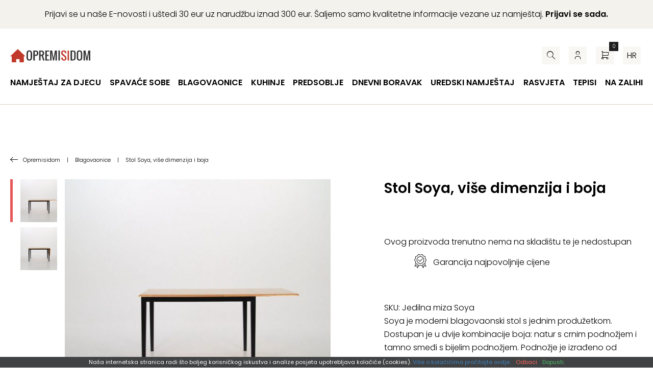

--- FILE ---
content_type: text/html; charset=UTF-8
request_url: https://www.opremisidom.com/hr/proizvod/stol-soya-vise-dimenzija-i-boja/
body_size: 29064
content:
<!DOCTYPE html><!--[if IE]><html lang="hr" class="iefix"><![endif]--><!--[if !IE]>--><html lang="hr"><!--<![endif]-->
<head>
<meta http-equiv="X-UA-Compatible" content="IE=edge" /><meta charset="UTF-8" /><meta name="viewport" content="width=device-width, initial-scale=1.0" />
    <title>Stol Soya, više dimenzija i boja - Opremisidom</title>
	<link rel="apple-touch-icon" sizes="180x180" href="/apple-touch-icon.png"> <link rel="icon" type="image/png" sizes="32x32" href="https://www.opremisidom.com/wp-content/themes/opremisidom/img/favicons/favicon-32x32.png"> <link rel="icon" type="image/png" sizes="16x16" href="https://www.opremisidom.com/wp-content/themes/opremisidom/img/favicons/favicon-16x16.png"> <link rel="manifest" href="https://www.opremisidom.com/wp-content/themes/opremisidom/img/favicons/site.webmanifest"> <link rel="mask-icon" href="https://www.opremisidom.com/wp-content/themes/opremisidom/img/favicons/safari-pinned-tab.svg" color="#5bbad5"> <link rel="shortcut icon" href="/favicon.ico"> <meta name="msapplication-TileColor" content="#da532c"><meta name="msapplication-config" content="https://www.opremisidom.com/wp-content/themes/opremisidom/img/favicons/browserconfig.xml"> <meta name="theme-color" content="#ffffff">
<meta name='robots' content='index, follow, max-image-preview:large, max-snippet:-1, max-video-preview:-1' />
<link rel="alternate" hreflang="hr" href="https://www.opremisidom.com/hr/proizvod/stol-soya-vise-dimenzija-i-boja/" />

	
	<meta name="description" content="Soya je moderni blagovaonski stol s jednim produžetkom. Dostupan je u dvije kombinacije boja: natur s crnim podnožjem i tamno smeđi s bijelim podnožjem." />
	<link rel="canonical" href="https://www.opremisidom.com/hr/proizvod/stol-soya-vise-dimenzija-i-boja/" />
	<meta property="og:locale" content="hr_HR" />
	<meta property="og:type" content="article" />
	<meta property="og:title" content="Stol Soya, više dimenzija i boja - Opremisidom" />
	<meta property="og:description" content="Soya je moderni blagovaonski stol s jednim produžetkom. Dostupan je u dvije kombinacije boja: natur s crnim podnožjem i tamno smeđi s bijelim podnožjem." />
	<meta property="og:url" content="https://www.opremisidom.com/hr/proizvod/stol-soya-vise-dimenzija-i-boja/" />
	<meta property="og:site_name" content="Opremisidom" />
	<meta property="article:publisher" content="https://www.facebook.com/opremisidomSLO" />
	<meta property="article:modified_time" content="2020-09-04T06:45:28+00:00" />
	<meta property="og:image" content="https://www.opremisidom.com/wp-content/uploads/2016/01/jedilna-miza-soya-razlicnihvec-barv-44856.jpg" />
	<meta property="og:image:width" content="970" />
	<meta property="og:image:height" content="647" />
	<meta property="og:image:type" content="image/jpeg" />
	<meta name="twitter:card" content="summary_large_image" />
	<meta name="twitter:site" content="@opremisidom" />
	<script type="application/ld+json" class="yoast-schema-graph">{"@context":"https://schema.org","@graph":[{"@type":"WebPage","@id":"https://www.opremisidom.com/hr/proizvod/stol-soya-vise-dimenzija-i-boja/","url":"https://www.opremisidom.com/hr/proizvod/stol-soya-vise-dimenzija-i-boja/","name":"Stol Soya, više dimenzija i boja - Opremisidom","isPartOf":{"@id":"https://www.opremisidom.com/hr/#website"},"primaryImageOfPage":{"@id":"https://www.opremisidom.com/hr/proizvod/stol-soya-vise-dimenzija-i-boja/#primaryimage"},"image":{"@id":"https://www.opremisidom.com/hr/proizvod/stol-soya-vise-dimenzija-i-boja/#primaryimage"},"thumbnailUrl":"https://www.opremisidom.com/wp-content/uploads/2016/01/jedilna-miza-soya-razlicnihvec-barv-44856.jpg","datePublished":"2016-01-20T00:34:28+00:00","dateModified":"2020-09-04T06:45:28+00:00","description":"Soya je moderni blagovaonski stol s jednim produžetkom. Dostupan je u dvije kombinacije boja: natur s crnim podnožjem i tamno smeđi s bijelim podnožjem.","breadcrumb":{"@id":"https://www.opremisidom.com/hr/proizvod/stol-soya-vise-dimenzija-i-boja/#breadcrumb"},"inLanguage":"hr","potentialAction":[{"@type":"ReadAction","target":["https://www.opremisidom.com/hr/proizvod/stol-soya-vise-dimenzija-i-boja/"]}]},{"@type":"ImageObject","inLanguage":"hr","@id":"https://www.opremisidom.com/hr/proizvod/stol-soya-vise-dimenzija-i-boja/#primaryimage","url":"https://www.opremisidom.com/wp-content/uploads/2016/01/jedilna-miza-soya-razlicnihvec-barv-44856.jpg","contentUrl":"https://www.opremisidom.com/wp-content/uploads/2016/01/jedilna-miza-soya-razlicnihvec-barv-44856.jpg","width":970,"height":647,"caption":"moderni stol Soya"},{"@type":"BreadcrumbList","@id":"https://www.opremisidom.com/hr/proizvod/stol-soya-vise-dimenzija-i-boja/#breadcrumb","itemListElement":[{"@type":"ListItem","position":1,"name":"Home","item":"https://www.opremisidom.com/hr/"},{"@type":"ListItem","position":2,"name":"Trgovina","item":"https://www.opremisidom.com/hr/trgovina/"},{"@type":"ListItem","position":3,"name":"Stol Soya, više dimenzija i boja"}]},{"@type":"WebSite","@id":"https://www.opremisidom.com/hr/#website","url":"https://www.opremisidom.com/hr/","name":"Opremisidom","description":"opremisidom - Namještaj - Djećje sobe, Spavaće sobe, Tepisi i još puno više","potentialAction":[{"@type":"SearchAction","target":{"@type":"EntryPoint","urlTemplate":"https://www.opremisidom.com/hr/?s={search_term_string}"},"query-input":{"@type":"PropertyValueSpecification","valueRequired":true,"valueName":"search_term_string"}}],"inLanguage":"hr"}]}</script>
	


<link rel='dns-prefetch' href='//www.googletagmanager.com' />
<link rel='stylesheet' id='eu-vat-for-woocommerce-checkout-eu-vat-field-block-css' href='https://www.opremisidom.com/wp-content/plugins/eu-vat-for-woocommerce/includes/blocks/build/style-eu-vat-for-woocommerce-checkout-eu-vat-field-block.css' type='text/css' media='all' />
<link rel='stylesheet' id='eu-vat-for-woocommerce-blocks-integration-css' href='https://www.opremisidom.com/wp-content/plugins/eu-vat-for-woocommerce/includes/blocks/build/style-index.css' type='text/css' media='all' />
<style id='safe-svg-svg-icon-style-inline-css' type='text/css'>
.safe-svg-cover{text-align:center}.safe-svg-cover .safe-svg-inside{display:inline-block;max-width:100%}.safe-svg-cover svg{fill:currentColor;height:100%;max-height:100%;max-width:100%;width:100%}

</style>
<link rel='stylesheet' id='wp-bootstrap-blocks-styles-css' href='https://www.opremisidom.com/wp-content/plugins/wp-bootstrap-blocks/build/style-index.css' type='text/css' media='all' />
<style id='woocommerce-inline-inline-css' type='text/css'>
.woocommerce form .form-row .required { visibility: visible; }
</style>
<link rel='stylesheet' id='theme-fonts-css' href='https://www.opremisidom.com/wp-content/themes/opremisidom/css/fonts.css?v=20251201' type='text/css' media='all' />
<link rel='stylesheet' id='theme-grid-css' href='https://www.opremisidom.com/wp-content/themes/opremisidom/css/grid.css?v=20251201' type='text/css' media='all' />
<link rel='stylesheet' id='theme-colors-css' href='https://www.opremisidom.com/wp-content/themes/opremisidom/css/colors.css?v=20251201' type='text/css' media='all' />
<link rel='stylesheet' id='theme-woocommerce-css' href='https://www.opremisidom.com/wp-content/themes/opremisidom/css/woocommerce.css?v=20251201' type='text/css' media='all' />
<link rel='stylesheet' id='styles-css' href='https://www.opremisidom.com/wp-content/themes/opremisidom/style.css?v=20251201' type='text/css' media='all' />
<link rel='stylesheet' id='swiper-css' href='https://www.opremisidom.com/wp-content/themes/opremisidom/css/swiper.css?v=20251201' type='text/css' media='all' />
<link rel='stylesheet' id='photoswipe-css-css' href='https://www.opremisidom.com/wp-content/themes/opremisidom/css/photoswipe.css?v=20251201' type='text/css' media='all' />
<script type="text/javascript" id="wpml-cookie-js-extra">
/* <![CDATA[ */
var wpml_cookies = {"wp-wpml_current_language":{"value":"hr","expires":1,"path":"\/"}};
var wpml_cookies = {"wp-wpml_current_language":{"value":"hr","expires":1,"path":"\/"}};
/* ]]> */
</script>
<script type="text/javascript" src="https://www.opremisidom.com/wp-content/plugins/sitepress-multilingual-cms/res/js/cookies/language-cookie.js" id="wpml-cookie-js" defer="defer" data-wp-strategy="defer"></script>
<script type="text/javascript" id="wfco-utm-tracking-js-extra">
/* <![CDATA[ */
var wffnUtm = {"utc_offset":"60","site_url":"https:\/\/www.opremisidom.com","genericParamEvents":"{\"user_roles\":\"guest\",\"plugin\":\"Funnel Builder\"}","cookieKeys":["flt","timezone","is_mobile","browser","fbclid","gclid","referrer","fl_url","utm_source","utm_medium","utm_campaign","utm_term","utm_content"],"excludeDomain":["paypal.com","klarna.com","quickpay.net"]};
/* ]]> */
</script>
<script type="text/javascript" src="https://www.opremisidom.com/wp-content/plugins/wp-marketing-automations/woofunnels/assets/js/utm-tracker.min.js" id="wfco-utm-tracking-js" defer="defer" data-wp-strategy="defer"></script>
<script type="text/javascript" id="google-analytics-opt-out-js-after">
/* <![CDATA[ */
			var gaProperty = 'G-7WNGYWXM0G';
			var disableStr = 'ga-disable-' + gaProperty;
			if ( document.cookie.indexOf( disableStr + '=true' ) > -1 ) {
				window[disableStr] = true;
			}
			function gaOptout() {
				document.cookie = disableStr + '=true; expires=Thu, 31 Dec 2099 23:59:59 UTC; path=/';
				window[disableStr] = true;
			}
/* ]]> */
</script>
<script type="text/javascript" async src="https://www.googletagmanager.com/gtag/js?id=G-7WNGYWXM0G" id="google-tag-manager-js"></script>
<script type="text/javascript" id="google-tag-manager-js-after">
/* <![CDATA[ */
		window.dataLayer = window.dataLayer || [];
		function gtag(){dataLayer.push(arguments);}
		gtag('js', new Date());
		gtag('set', 'developer_id.dOGY3NW', true);

		gtag('config', 'G-7WNGYWXM0G', {
			'allow_google_signals': true,
			'link_attribution': true,
			'anonymize_ip': true,
			'linker':{
				'domains': [],
				'allow_incoming': false,
			},
			'custom_map': {
				'dimension1': 'logged_in'
			},
			'logged_in': 'no'
		} );

		
		
/* ]]> */
</script>
<script type="text/javascript" src="https://www.opremisidom.com/wp-includes/js/jquery/jquery.min.js" id="jquery-core-js"></script>
<script type="text/javascript" src="https://www.opremisidom.com/wp-includes/js/jquery/jquery-migrate.min.js" id="jquery-migrate-js"></script>
<script type="text/javascript" src="https://www.opremisidom.com/wp-content/plugins/woocommerce/assets/js/jquery-blockui/jquery.blockUI.min.js" id="jquery-blockui-js" defer="defer" data-wp-strategy="defer"></script>
<script type="text/javascript" id="wc-add-to-cart-js-extra">
/* <![CDATA[ */
var wc_add_to_cart_params = {"ajax_url":"\/wp-admin\/admin-ajax.php?lang=hr","wc_ajax_url":"\/hr\/?wc-ajax=%%endpoint%%","i18n_view_cart":"Vidi ko\u0161aricu","cart_url":"https:\/\/www.opremisidom.com\/hr\/kosarica\/","is_cart":"","cart_redirect_after_add":"no"};
/* ]]> */
</script>
<script type="text/javascript" src="https://www.opremisidom.com/wp-content/plugins/woocommerce/assets/js/frontend/add-to-cart.min.js" id="wc-add-to-cart-js" defer="defer" data-wp-strategy="defer"></script>
<script type="text/javascript" id="wc-single-product-js-extra">
/* <![CDATA[ */
var wc_single_product_params = {"i18n_required_rating_text":"Molimo odaberite svoju ocjenu","i18n_rating_options":["1 od 5 zvjezdica","2 od 5 zvjezdica","3 od 5 zvjezdica","4 od 5 zvjezdica","5 od 5 zvjezdica"],"i18n_product_gallery_trigger_text":"Prikaz galerije slika preko cijelog zaslona","review_rating_required":"yes","flexslider":{"rtl":false,"animation":"slide","smoothHeight":true,"directionNav":false,"controlNav":"thumbnails","slideshow":false,"animationSpeed":500,"animationLoop":false,"allowOneSlide":false},"zoom_enabled":"","zoom_options":[],"photoswipe_enabled":"","photoswipe_options":{"shareEl":false,"closeOnScroll":false,"history":false,"hideAnimationDuration":0,"showAnimationDuration":0},"flexslider_enabled":""};
/* ]]> */
</script>
<script type="text/javascript" src="https://www.opremisidom.com/wp-content/plugins/woocommerce/assets/js/frontend/single-product.min.js" id="wc-single-product-js" defer="defer" data-wp-strategy="defer"></script>
<script type="text/javascript" src="https://www.opremisidom.com/wp-content/plugins/woocommerce/assets/js/js-cookie/js.cookie.min.js" id="js-cookie-js" defer="defer" data-wp-strategy="defer"></script>
<script type="text/javascript" id="woocommerce-js-extra">
/* <![CDATA[ */
var woocommerce_params = {"ajax_url":"\/wp-admin\/admin-ajax.php?lang=hr","wc_ajax_url":"\/hr\/?wc-ajax=%%endpoint%%","i18n_password_show":"Prika\u017ei lozinku","i18n_password_hide":"Sakrij lozinku"};
/* ]]> */
</script>
<script type="text/javascript" src="https://www.opremisidom.com/wp-content/plugins/woocommerce/assets/js/frontend/woocommerce.min.js" id="woocommerce-js" defer="defer" data-wp-strategy="defer"></script>
<script type="text/javascript" id="woocommerce-photo-reviews-script-js-extra">
/* <![CDATA[ */
var woocommerce_photo_reviews_params = {"ajaxurl":"https:\/\/www.opremisidom.com\/wp-admin\/admin-ajax.php","text_load_more":"Load more","text_loading":"Loading...","i18n_required_rating_text":"Please select a rating.","i18n_required_comment_text":"Please enter your comment.","i18n_minimum_comment_text":"Please enter your comment not less than 0 character.","i18n_required_name_text":"Please enter your name.","i18n_required_email_text":"Please enter your email.","warning_gdpr":"Please agree with our term and policy.","max_files":"5","upload_allow":["image\/jpg","image\/jpeg","image\/bmp","image\/png","image\/webp","image\/gif","video\/mp4","video\/webm","video\/quicktime"],"max_file_size":"2000","required_image":"off","enable_photo":"on","warning_required_image":"Please upload at least one image for your review!","warning_max_files":"You can only upload maximum of 5 files.","warning_upload_allow":"'%file_name%' is not an allowed file type.","warning_max_file_size":"The size of '%file_name%' is greater than 2000 kB.","default_comments_page":"newest","comments_per_page":"50","sort":"1","display":"2","masonry_popup":"review","pagination_ajax":"","loadmore_button":"","allow_empty_comment":"","minimum_comment_length":"0","container":".commentlist","wrap_filters":"wcpr-filter-container wcpr-filter-style-normal","comments_container_id":"comments","nonce":"ff419ea8e2","grid_class":"wcpr-grid wcpr-masonry-3-col wcpr-masonry-popup-review wcpr-enable-box-shadow","i18n_image_caption":"Caption for this image","image_caption_enable":"","restrict_number_of_reviews":"","wc_ajax_url":"\/hr\/?wc-ajax=%%endpoint%%","review_rating_required":"yes"};
/* ]]> */
</script>
<script type="text/javascript" src="https://www.opremisidom.com/wp-content/plugins/woocommerce-photo-reviews/js/script.min.js" id="woocommerce-photo-reviews-script-js"></script>
<script type="text/javascript" id="wffn-tracking-js-extra">
/* <![CDATA[ */
var wffnTracking = {"pixel":{"id":"438078766600718","settings":{"page_view":"1","view_content":"1"},"data":[],"conversion_api":false,"fb_advanced":[],"content_data":{"content_type":"variable","user_role":"guest","event_url":"https:\/\/www.opremisidom.com\/hr\/proizvod\/stol-soya-vise-dimenzija-i-boja\/","category_name":"Actona, Blagovaonice, Komadni namje\u0161taj, Stolovi za blagovaonice","currency":"EUR","value":"119.70","content_name":"Stol Soya, vi\u0161e dimenzija i boja","content_ids":["89571"],"product_price":"119.70","post_id":89571,"contents":[{"id":"89571","quantity":1}],"traffic_source":"direct","landing_page":""}},"ga":{"id":"","settings":{"page_view":""},"data":[]},"gad":{"id":"","labels":"","settings":{"page_view":""},"data":[]},"tiktok":{"id":"","settings":{"page_view":""},"data":[],"advanced":[]},"pint":{"id":"","settings":{"page_view":""},"data":[]},"snapchat":{"id":"","settings":{"page_view":"","user_email":""},"data":[]},"ajax_endpoint":"https:\/\/www.opremisidom.com\/wp-admin\/admin-ajax.php","restUrl":"https:\/\/www.opremisidom.com\/hr\/wp-json\/wffn\/front","pending_events":[],"is_ajax_mode":"1","should_render":"1","is_delay":"0"};
/* ]]> */
</script>
<script type="text/javascript" src="https://www.opremisidom.com/wp-content/plugins/funnel-builder/assets/live/js/tracks.min.js" id="wffn-tracking-js" defer="defer" data-wp-strategy="defer"></script>
<script type="text/javascript" id="wc-cart-fragments-js-extra">
/* <![CDATA[ */
var wc_cart_fragments_params = {"ajax_url":"\/wp-admin\/admin-ajax.php?lang=hr","wc_ajax_url":"\/hr\/?wc-ajax=%%endpoint%%","cart_hash_key":"wc_cart_hash_7b75e098bd881424b874bb20e5010942-hr","fragment_name":"wc_fragments_7b75e098bd881424b874bb20e5010942","request_timeout":"5000"};
/* ]]> */
</script>
<script type="text/javascript" src="https://www.opremisidom.com/wp-content/plugins/woocommerce/assets/js/frontend/cart-fragments.min.js" id="wc-cart-fragments-js" defer="defer" data-wp-strategy="defer"></script>
				
<!-- This website runs the Product Feed PRO for WooCommerce by AdTribes.io plugin - version woocommercesea_option_installed_version -->
	<noscript><style>.woocommerce-product-gallery{ opacity: 1 !important; }</style></noscript>
	<style type="text/css" id="filter-everything-inline-css">.wpc-orderby-select{width:100%}.wpc-filters-open-button-container{display:none}.wpc-debug-message{padding:16px;font-size:14px;border:1px dashed #ccc;margin-bottom:20px}.wpc-debug-title{visibility:hidden}.wpc-button-inner,.wpc-chip-content{display:flex;align-items:center}.wpc-icon-html-wrapper{position:relative;margin-right:10px;top:2px}.wpc-icon-html-wrapper span{display:block;height:1px;width:18px;border-radius:3px;background:#2c2d33;margin-bottom:4px;position:relative}span.wpc-icon-line-1:after,span.wpc-icon-line-2:after,span.wpc-icon-line-3:after{content:"";display:block;width:3px;height:3px;border:1px solid #2c2d33;background-color:#fff;position:absolute;top:-2px;box-sizing:content-box}span.wpc-icon-line-3:after{border-radius:50%;left:2px}span.wpc-icon-line-1:after{border-radius:50%;left:5px}span.wpc-icon-line-2:after{border-radius:50%;left:12px}body .wpc-filters-open-button-container a.wpc-filters-open-widget,body .wpc-filters-open-button-container a.wpc-open-close-filters-button{display:inline-block;text-align:left;border:1px solid #2c2d33;border-radius:2px;line-height:1.5;padding:7px 12px;background-color:transparent;color:#2c2d33;box-sizing:border-box;text-decoration:none!important;font-weight:400;transition:none;position:relative}@media screen and (max-width:768px){.wpc_show_bottom_widget .wpc-filters-open-button-container,.wpc_show_open_close_button .wpc-filters-open-button-container{display:block}.wpc_show_bottom_widget .wpc-filters-open-button-container{margin-top:1em;margin-bottom:1em}}</style>
<!--[if IE]><script src="https://www.opremisidom.com/wp-content/themes/opremisidom/js/html5.min.js"></script><link rel="stylesheet" id="iefix-css"  href="https://www.opremisidom.com/wp-content/themes/opremisidom/css/iefix.css" type="text/css" /><![endif]-->
<!-- Meta Pixel Code -->
<script>
!function(f,b,e,v,n,t,s)
{if(f.fbq)return;n=f.fbq=function(){n.callMethod?
n.callMethod.apply(n,arguments):n.queue.push(arguments)};
if(!f._fbq)f._fbq=n;n.push=n;n.loaded=!0;n.version='2.0';
n.queue=[];t=b.createElement(e);t.async=!0;
t.src=v;s=b.getElementsByTagName(e)[0];
s.parentNode.insertBefore(t,s)}(window, document,'script',
'https://connect.facebook.net/en_US/fbevents.js');
fbq('init', '438078766600718');
fbq('track', 'PageView');
</script>
<noscript><img height="1" width="1" style="display:none"
src="https://www.facebook.com/tr?id=438078766600718&ev=PageView&noscript=1"
/></noscript>
<!-- End Meta Pixel Code -->
<link rel="preload" as="font" href="https://www.opremisidom.com/wp-content/themes/opremisidom/fonts/icon-font.woff2?46280465" type="font/woff2" crossorigin="anonymous">
<style>.swiper-wrapper {display: flex;}.swiper{overflow: hidden;}</style>
<script type="text/javascript">
    (function(c,l,a,r,i,t,y){
        c[a]=c[a]||function(){(c[a].q=c[a].q||[]).push(arguments)};
        t=l.createElement(r);t.async=1;t.src="https://www.clarity.ms/tag/"+i;
        y=l.getElementsByTagName(r)[0];y.parentNode.insertBefore(t,y);
    })(window, document, "clarity", "script", "npo3kzmr3b");
</script>
<link rel="stylesheet" id="asp-basic" href="https://www.opremisidom.com/wp-content/cache/asp/style.basic-ho-is-po-no-da-au-se-co-au-se-is.css?mq=t772AF" media="all" /><style id='asp-instance-2'>div[id*='ajaxsearchpro2_'] div.asp_loader,div[id*='ajaxsearchpro2_'] div.asp_loader *{box-sizing:border-box !important;margin:0;padding:0;box-shadow:none}div[id*='ajaxsearchpro2_'] div.asp_loader{box-sizing:border-box;display:flex;flex:0 1 auto;flex-direction:column;flex-grow:0;flex-shrink:0;flex-basis:28px;max-width:100%;max-height:100%;align-items:center;justify-content:center}div[id*='ajaxsearchpro2_'] div.asp_loader-inner{width:100%;margin:0 auto;text-align:center;height:100%}@-webkit-keyframes scale{0%{-webkit-transform:scale(1);transform:scale(1);opacity:1}45%{-webkit-transform:scale(0.1);transform:scale(0.1);opacity:0.7}80%{-webkit-transform:scale(1);transform:scale(1);opacity:1}}@keyframes scale{0%{-webkit-transform:scale(1);transform:scale(1);opacity:1}45%{-webkit-transform:scale(0.1);transform:scale(0.1);opacity:0.7}80%{-webkit-transform:scale(1);transform:scale(1);opacity:1}}div[id*='ajaxsearchpro2_'] div.asp_ball-pulse>div:nth-child(0){-webkit-animation:scale 0.75s -0.36s infinite cubic-bezier(.2,.68,.18,1.08);animation:scale 0.75s -0.36s infinite cubic-bezier(.2,.68,.18,1.08)}div[id*='ajaxsearchpro2_'] div.asp_ball-pulse>div:nth-child(1){-webkit-animation:scale 0.75s -0.24s infinite cubic-bezier(.2,.68,.18,1.08);animation:scale 0.75s -0.24s infinite cubic-bezier(.2,.68,.18,1.08)}div[id*='ajaxsearchpro2_'] div.asp_ball-pulse>div:nth-child(2){-webkit-animation:scale 0.75s -0.12s infinite cubic-bezier(.2,.68,.18,1.08);animation:scale 0.75s -0.12s infinite cubic-bezier(.2,.68,.18,1.08)}div[id*='ajaxsearchpro2_'] div.asp_ball-pulse>div:nth-child(3){-webkit-animation:scale 0.75s 0s infinite cubic-bezier(.2,.68,.18,1.08);animation:scale 0.75s 0s infinite cubic-bezier(.2,.68,.18,1.08)}div[id*='ajaxsearchpro2_'] div.asp_ball-pulse>div{background-color:rgb(0,0,0);width:20%;height:20%;border-radius:100%;margin:0;margin-top:40%;margin-left:10%;float:left;-webkit-animation-fill-mode:both;animation-fill-mode:both;display:block;vertical-align:text-top}div[id*='ajaxsearchprores2_'] .asp_res_loader div.asp_loader,div[id*='ajaxsearchprores2_'] .asp_res_loader div.asp_loader *{box-sizing:border-box !important;margin:0;padding:0;box-shadow:none}div[id*='ajaxsearchprores2_'] .asp_res_loader div.asp_loader{box-sizing:border-box;display:flex;flex:0 1 auto;flex-direction:column;flex-grow:0;flex-shrink:0;flex-basis:28px;max-width:100%;max-height:100%;align-items:center;justify-content:center}div[id*='ajaxsearchprores2_'] .asp_res_loader div.asp_loader-inner{width:100%;margin:0 auto;text-align:center;height:100%}@-webkit-keyframes scale{0%{-webkit-transform:scale(1);transform:scale(1);opacity:1}45%{-webkit-transform:scale(0.1);transform:scale(0.1);opacity:0.7}80%{-webkit-transform:scale(1);transform:scale(1);opacity:1}}@keyframes scale{0%{-webkit-transform:scale(1);transform:scale(1);opacity:1}45%{-webkit-transform:scale(0.1);transform:scale(0.1);opacity:0.7}80%{-webkit-transform:scale(1);transform:scale(1);opacity:1}}div[id*='ajaxsearchprores2_'] .asp_res_loader div.asp_ball-pulse>div:nth-child(0){-webkit-animation:scale 0.75s -0.36s infinite cubic-bezier(.2,.68,.18,1.08);animation:scale 0.75s -0.36s infinite cubic-bezier(.2,.68,.18,1.08)}div[id*='ajaxsearchprores2_'] .asp_res_loader div.asp_ball-pulse>div:nth-child(1){-webkit-animation:scale 0.75s -0.24s infinite cubic-bezier(.2,.68,.18,1.08);animation:scale 0.75s -0.24s infinite cubic-bezier(.2,.68,.18,1.08)}div[id*='ajaxsearchprores2_'] .asp_res_loader div.asp_ball-pulse>div:nth-child(2){-webkit-animation:scale 0.75s -0.12s infinite cubic-bezier(.2,.68,.18,1.08);animation:scale 0.75s -0.12s infinite cubic-bezier(.2,.68,.18,1.08)}div[id*='ajaxsearchprores2_'] .asp_res_loader div.asp_ball-pulse>div:nth-child(3){-webkit-animation:scale 0.75s 0s infinite cubic-bezier(.2,.68,.18,1.08);animation:scale 0.75s 0s infinite cubic-bezier(.2,.68,.18,1.08)}div[id*='ajaxsearchprores2_'] .asp_res_loader div.asp_ball-pulse>div{background-color:rgb(0,0,0);width:20%;height:20%;border-radius:100%;margin:0;margin-top:40%;margin-left:10%;float:left;-webkit-animation-fill-mode:both;animation-fill-mode:both;display:block;vertical-align:text-top}#ajaxsearchpro2_1 div.asp_loader,#ajaxsearchpro2_2 div.asp_loader,#ajaxsearchpro2_1 div.asp_loader *,#ajaxsearchpro2_2 div.asp_loader *{box-sizing:border-box !important;margin:0;padding:0;box-shadow:none}#ajaxsearchpro2_1 div.asp_loader,#ajaxsearchpro2_2 div.asp_loader{box-sizing:border-box;display:flex;flex:0 1 auto;flex-direction:column;flex-grow:0;flex-shrink:0;flex-basis:28px;max-width:100%;max-height:100%;align-items:center;justify-content:center}#ajaxsearchpro2_1 div.asp_loader-inner,#ajaxsearchpro2_2 div.asp_loader-inner{width:100%;margin:0 auto;text-align:center;height:100%}@-webkit-keyframes scale{0%{-webkit-transform:scale(1);transform:scale(1);opacity:1}45%{-webkit-transform:scale(0.1);transform:scale(0.1);opacity:0.7}80%{-webkit-transform:scale(1);transform:scale(1);opacity:1}}@keyframes scale{0%{-webkit-transform:scale(1);transform:scale(1);opacity:1}45%{-webkit-transform:scale(0.1);transform:scale(0.1);opacity:0.7}80%{-webkit-transform:scale(1);transform:scale(1);opacity:1}}#ajaxsearchpro2_1 div.asp_ball-pulse>div:nth-child(0),#ajaxsearchpro2_2 div.asp_ball-pulse>div:nth-child(0){-webkit-animation:scale 0.75s -0.36s infinite cubic-bezier(.2,.68,.18,1.08);animation:scale 0.75s -0.36s infinite cubic-bezier(.2,.68,.18,1.08)}#ajaxsearchpro2_1 div.asp_ball-pulse>div:nth-child(1),#ajaxsearchpro2_2 div.asp_ball-pulse>div:nth-child(1){-webkit-animation:scale 0.75s -0.24s infinite cubic-bezier(.2,.68,.18,1.08);animation:scale 0.75s -0.24s infinite cubic-bezier(.2,.68,.18,1.08)}#ajaxsearchpro2_1 div.asp_ball-pulse>div:nth-child(2),#ajaxsearchpro2_2 div.asp_ball-pulse>div:nth-child(2){-webkit-animation:scale 0.75s -0.12s infinite cubic-bezier(.2,.68,.18,1.08);animation:scale 0.75s -0.12s infinite cubic-bezier(.2,.68,.18,1.08)}#ajaxsearchpro2_1 div.asp_ball-pulse>div:nth-child(3),#ajaxsearchpro2_2 div.asp_ball-pulse>div:nth-child(3){-webkit-animation:scale 0.75s 0s infinite cubic-bezier(.2,.68,.18,1.08);animation:scale 0.75s 0s infinite cubic-bezier(.2,.68,.18,1.08)}#ajaxsearchpro2_1 div.asp_ball-pulse>div,#ajaxsearchpro2_2 div.asp_ball-pulse>div{background-color:rgb(0,0,0);width:20%;height:20%;border-radius:100%;margin:0;margin-top:40%;margin-left:10%;float:left;-webkit-animation-fill-mode:both;animation-fill-mode:both;display:block;vertical-align:text-top}@-webkit-keyframes asp_an_fadeInDown{0%{opacity:0;-webkit-transform:translateY(-20px)}100%{opacity:1;-webkit-transform:translateY(0)}}@keyframes asp_an_fadeInDown{0%{opacity:0;transform:translateY(-20px)}100%{opacity:1;transform:translateY(0)}}.asp_an_fadeInDown{-webkit-animation-name:asp_an_fadeInDown;animation-name:asp_an_fadeInDown}div.asp_r.asp_r_2,div.asp_r.asp_r_2 *,div.asp_m.asp_m_2,div.asp_m.asp_m_2 *,div.asp_s.asp_s_2,div.asp_s.asp_s_2 *{-webkit-box-sizing:content-box;-moz-box-sizing:content-box;-ms-box-sizing:content-box;-o-box-sizing:content-box;box-sizing:content-box;border:0;border-radius:0;text-transform:none;text-shadow:none;box-shadow:none;text-decoration:none;text-align:left;letter-spacing:normal}div.asp_r.asp_r_2,div.asp_m.asp_m_2,div.asp_s.asp_s_2{-webkit-box-sizing:border-box;-moz-box-sizing:border-box;-ms-box-sizing:border-box;-o-box-sizing:border-box;box-sizing:border-box}div.asp_r.asp_r_2,div.asp_r.asp_r_2 *,div.asp_m.asp_m_2,div.asp_m.asp_m_2 *,div.asp_s.asp_s_2,div.asp_s.asp_s_2 *{padding:0;margin:0}.wpdreams_clear{clear:both}.asp_w_container_2{width:100%}div.asp_m.asp_m_2{width:100%;height:auto;max-height:none;border-radius:5px;background:#d1eaff;margin-top:0;margin-bottom:0;background-image:-moz-radial-gradient(center,ellipse cover,rgb(255,255,255),rgb(255,255,255));background-image:-webkit-gradient(radial,center center,0px,center center,100%,rgb(255,255,255),rgb(255,255,255));background-image:-webkit-radial-gradient(center,ellipse cover,rgb(255,255,255),rgb(255,255,255));background-image:-o-radial-gradient(center,ellipse cover,rgb(255,255,255),rgb(255,255,255));background-image:-ms-radial-gradient(center,ellipse cover,rgb(255,255,255),rgb(255,255,255));background-image:radial-gradient(ellipse at center,rgb(255,255,255),rgb(255,255,255));overflow:hidden;border:1px none rgb(0,0,0);border-radius:0;box-shadow:0 10px 18px -13px rgba(228,228,228,1)}div.asp_m.asp_m_2 .probox{margin:0;height:35px;background:transparent;border:0 solid rgb(255,255,255);border-radius:0;box-shadow:0 -1px 0 0 #b9b9b9 inset}p[id*=asp-try-2]{color:rgb(85,85,85) !important;display:block}div.asp_main_container+[id*=asp-try-2]{width:100%}p[id*=asp-try-2] a{color:rgb(255,181,86) !important}p[id*=asp-try-2] a:after{color:rgb(85,85,85) !important;display:inline;content:','}p[id*=asp-try-2] a:last-child:after{display:none}div.asp_m.asp_m_2 .probox .proinput{font-weight:normal;font-family:"Butler","Times New Roman","serif";color:rgb(142,142,142);font-size:2.5rem;line-height:3.0rem;text-shadow:none;line-height:normal;flex-grow:1;order:5;margin:0 0 0 10px;padding:0 5px}div.asp_m.asp_m_2 .probox .proinput input.orig{font-weight:normal;font-family:"Butler","Times New Roman","serif";color:rgb(142,142,142);font-size:2.5rem;line-height:3.0rem;text-shadow:none;line-height:normal;border:0;box-shadow:none;height:35px;position:relative;z-index:2;padding:0 !important;padding-top:2px !important;margin:-1px 0 0 -4px !important;width:100%;background:transparent !important}div.asp_m.asp_m_2 .probox .proinput input.autocomplete{font-weight:normal;font-family:"Butler","Times New Roman","serif";color:rgb(142,142,142);font-size:2.5rem;line-height:3.0rem;text-shadow:none;line-height:normal;opacity:0.25;height:35px;display:block;position:relative;z-index:1;padding:0 !important;margin:-1px 0 0 -4px !important;margin-top:-35px !important;width:100%;background:transparent !important}.rtl div.asp_m.asp_m_2 .probox .proinput input.orig,.rtl div.asp_m.asp_m_2 .probox .proinput input.autocomplete{font-weight:normal;font-family:"Butler","Times New Roman","serif";color:rgb(142,142,142);font-size:2.5rem;line-height:3.0rem;text-shadow:none;line-height:normal;direction:rtl;text-align:right}.rtl div.asp_m.asp_m_2 .probox .proinput{margin-right:2px}.rtl div.asp_m.asp_m_2 .probox .proloading,.rtl div.asp_m.asp_m_2 .probox .proclose{order:3}div.asp_m.asp_m_2 .probox .proinput input.orig::-webkit-input-placeholder{font-weight:normal;font-family:"Butler","Times New Roman","serif";color:rgb(142,142,142);font-size:2.5rem;text-shadow:none;opacity:0.85}div.asp_m.asp_m_2 .probox .proinput input.orig::-moz-placeholder{font-weight:normal;font-family:"Butler","Times New Roman","serif";color:rgb(142,142,142);font-size:2.5rem;text-shadow:none;opacity:0.85}div.asp_m.asp_m_2 .probox .proinput input.orig:-ms-input-placeholder{font-weight:normal;font-family:"Butler","Times New Roman","serif";color:rgb(142,142,142);font-size:2.5rem;text-shadow:none;opacity:0.85}div.asp_m.asp_m_2 .probox .proinput input.orig:-moz-placeholder{font-weight:normal;font-family:"Butler","Times New Roman","serif";color:rgb(142,142,142);font-size:2.5rem;text-shadow:none;opacity:0.85;line-height:normal !important}div.asp_m.asp_m_2 .probox .proinput input.autocomplete{font-weight:normal;font-family:"Butler","Times New Roman","serif";color:rgb(142,142,142);font-size:2.5rem;line-height:3.0rem;text-shadow:none;line-height:normal;border:0;box-shadow:none}div.asp_m.asp_m_2 .probox .proloading,div.asp_m.asp_m_2 .probox .proclose,div.asp_m.asp_m_2 .probox .promagnifier,div.asp_m.asp_m_2 .probox .prosettings{width:35px;height:35px;flex:0 0 35px;flex-grow:0;order:7;text-align:center}div.asp_m.asp_m_2 .probox .proclose svg{fill:rgb(254,254,254);background:rgb(51,51,51);box-shadow:0 0 0 2px rgba(255,255,255,0.9);border-radius:50%;box-sizing:border-box;margin-left:-10px;margin-top:-10px;padding:4px}div.asp_m.asp_m_2 .probox .proloading{width:35px;height:35px;min-width:35px;min-height:35px;max-width:35px;max-height:35px}div.asp_m.asp_m_2 .probox .proloading .asp_loader{width:31px;height:31px;min-width:31px;min-height:31px;max-width:31px;max-height:31px}div.asp_m.asp_m_2 .probox .promagnifier{width:auto;height:35px;flex:0 0 auto;order:7;-webkit-flex:0 0 auto;-webkit-order:7}div.asp_m.asp_m_2 .probox .promagnifier:focus-visible{outline:black outset}div.asp_m.asp_m_2 .probox .proloading .innericon,div.asp_m.asp_m_2 .probox .proclose .innericon,div.asp_m.asp_m_2 .probox .promagnifier .innericon,div.asp_m.asp_m_2 .probox .prosettings .innericon{text-align:center}div.asp_m.asp_m_2 .probox .promagnifier .innericon{display:block;width:35px;height:35px;float:right}div.asp_m.asp_m_2 .probox .promagnifier .asp_text_button{display:block;width:auto;height:35px;float:right;margin:0;padding:0 10px 0 2px;font-weight:normal;font-family:"Open Sans";color:rgba(51,51,51,1);font-size:15px;line-height:normal;text-shadow:none;line-height:35px}div.asp_m.asp_m_2 .probox .promagnifier .innericon svg{fill:rgb(0,0,0)}div.asp_m.asp_m_2 .probox .prosettings .innericon svg{fill:rgb(255,255,255)}div.asp_m.asp_m_2 .probox .promagnifier{width:35px;height:35px;background:transparent;background-position:center center;background-repeat:no-repeat;order:11;-webkit-order:11;float:right;border:0 solid rgb(0,0,0);border-radius:0;box-shadow:0 1pxpx 0 0 rgba(255,255,255,0.61) inset;cursor:pointer;background-size:100% 100%;background-position:center center;background-repeat:no-repeat;cursor:pointer}div.asp_m.asp_m_2 .probox .prosettings{width:35px;height:35px;background-image:-webkit-linear-gradient(185deg,rgb(190,76,70),rgb(190,76,70));background-image:-moz-linear-gradient(185deg,rgb(190,76,70),rgb(190,76,70));background-image:-o-linear-gradient(185deg,rgb(190,76,70),rgb(190,76,70));background-image:-ms-linear-gradient(185deg,rgb(190,76,70) 0,rgb(190,76,70) 100%);background-image:linear-gradient(185deg,rgb(190,76,70),rgb(190,76,70));background-position:center center;background-repeat:no-repeat;order:10;-webkit-order:10;float:right;border:0 solid rgb(104,174,199);border-radius:0;box-shadow:0 0 0 0 rgba(255,255,255,0.63);cursor:pointer;background-size:100% 100%;align-self:flex-end}div.asp_r.asp_r_2{position:absolute;z-index:11000;width:auto;margin:12px 0 0 0}div.asp_r.asp_r_2 .asp_nores{border:0 solid rgb(0,0,0);border-radius:0;box-shadow:0 5px 5px -5px #dfdfdf;padding:6px 12px 6px 12px;margin:0;font-weight:normal;font-family:inherit;color:rgba(74,74,74,1);font-size:1rem;line-height:1.2rem;text-shadow:none;font-weight:normal;background:rgb(255,255,255)}div.asp_r.asp_r_2 .asp_nores .asp_nores_kw_suggestions{color:rgba(234,67,53,1);font-weight:normal}div.asp_r.asp_r_2 .asp_nores .asp_keyword{padding:0 8px 0 0;cursor:pointer;color:rgba(20,84,169,1);font-weight:bold}div.asp_r.asp_r_2 .asp_results_top{background:rgb(255,255,255);border:1px none rgb(81,81,81);border-radius:0;padding:6px 12px 6px 12px;margin:0;text-align:center;font-weight:normal;font-family:"Open Sans";color:rgb(74,74,74);font-size:13px;line-height:16px;text-shadow:none}div.asp_r.asp_r_2 .results .item{height:auto;background:rgb(255,255,255)}div.asp_r.asp_r_2 .results .item.hovered{background-image:-moz-radial-gradient(center,ellipse cover,rgb(255,255,255),rgb(255,255,255));background-image:-webkit-gradient(radial,center center,0px,center center,100%,rgb(255,255,255),rgb(255,255,255));background-image:-webkit-radial-gradient(center,ellipse cover,rgb(255,255,255),rgb(255,255,255));background-image:-o-radial-gradient(center,ellipse cover,rgb(255,255,255),rgb(255,255,255));background-image:-ms-radial-gradient(center,ellipse cover,rgb(255,255,255),rgb(255,255,255));background-image:radial-gradient(ellipse at center,rgb(255,255,255),rgb(255,255,255))}div.asp_r.asp_r_2 .results .item .asp_image{background-size:contain;background-repeat:no-repeat}div.asp_r.asp_r_2 .results .item .asp_image img{object-fit:contain}div.asp_r.asp_r_2 .results .item .asp_item_overlay_img{background-size:contain;background-repeat:no-repeat}div.asp_r.asp_r_2 .results .item .asp_content{overflow:hidden;background:transparent;margin:0;padding:0 10px}div.asp_r.asp_r_2 .results .item .asp_content h3{margin:0;padding:0;display:inline-block;line-height:inherit;font-weight:bold;font-family:inherit;color:rgb(0,0,0);font-size:1.3rem;line-height:1.8rem;text-shadow:none}div.asp_r.asp_r_2 .results .item .asp_content h3 a{margin:0;padding:0;line-height:inherit;display:block;font-weight:bold;font-family:inherit;color:rgb(0,0,0);font-size:1.3rem;line-height:1.8rem;text-shadow:none}div.asp_r.asp_r_2 .results .item .asp_content h3 a:hover{font-weight:bold;font-family:inherit;color:rgb(0,0,0);font-size:1.3rem;line-height:1.8rem;text-shadow:none}div.asp_r.asp_r_2 .results .item div.etc{padding:0;font-size:13px;line-height:1.3em;margin-bottom:6px}div.asp_r.asp_r_2 .results .item .etc .asp_author{padding:0;font-weight:bold;font-family:inherit;color:rgba(161,161,161,1);font-size:1.3rem;line-height:1.8rem;text-shadow:none}div.asp_r.asp_r_2 .results .item .etc .asp_date{margin:0 0 0 10px;padding:0;font-weight:normal;font-family:inherit;color:rgba(173,173,173,1);font-size:1.3rem;line-height:1.8rem;text-shadow:none}div.asp_r.asp_r_2 .results .item div.asp_content{margin:0;padding:0;font-weight:normal;font-family:inherit;color:rgb(0,0,0);font-size:1.3rem;line-height:1.8rem;text-shadow:none}div.asp_r.asp_r_2 span.highlighted{font-weight:bold;color:rgba(217,49,43,1);background-color:rgba(238,238,238,1)}div.asp_r.asp_r_2 p.showmore{text-align:center;font-weight:normal;font-family:inherit;color:rgb(0,0,0);font-size:1.3rem;line-height:1.8rem;text-shadow:none}div.asp_r.asp_r_2 p.showmore a{font-weight:normal;font-family:inherit;color:rgb(0,0,0);font-size:1.3rem;line-height:1.8rem;text-shadow:none;padding:10px 5px;margin:0 auto;background:rgba(255,255,255,1);display:block;text-align:center}div.asp_r.asp_r_2 .asp_res_loader{background:rgb(255,255,255);height:200px;padding:10px}div.asp_r.asp_r_2.isotopic .asp_res_loader{background:rgba(255,255,255,0);}div.asp_r.asp_r_2 .asp_res_loader .asp_loader{height:200px;width:200px;margin:0 auto}div.asp_s.asp_s_2.searchsettings{direction:ltr;padding:0;background-image:-webkit-linear-gradient(185deg,rgb(190,76,70),rgb(190,76,70));background-image:-moz-linear-gradient(185deg,rgb(190,76,70),rgb(190,76,70));background-image:-o-linear-gradient(185deg,rgb(190,76,70),rgb(190,76,70));background-image:-ms-linear-gradient(185deg,rgb(190,76,70) 0,rgb(190,76,70) 100%);background-image:linear-gradient(185deg,rgb(190,76,70),rgb(190,76,70));box-shadow:none;;max-width:208px;z-index:2}div.asp_s.asp_s_2.searchsettings.asp_s{z-index:11001}div.asp_sb.asp_sb_2.searchsettings{max-width:none}div.asp_s.asp_s_2.searchsettings form{display:flex}div.asp_sb.asp_sb_2.searchsettings form{display:flex}div.asp_s.asp_s_2.searchsettings div.asp_option_label,div.asp_s.asp_s_2.searchsettings .asp_label{font-weight:bold;font-family:"Open Sans";color:rgb(255,255,255);font-size:12px;line-height:15px;text-shadow:none}div.asp_sb.asp_sb_2.searchsettings .asp_option_inner .asp_option_checkbox,div.asp_s.asp_s_2.searchsettings .asp_option_inner .asp_option_checkbox{background-image:-webkit-linear-gradient(180deg,rgb(34,34,34),rgb(69,72,77));background-image:-moz-linear-gradient(180deg,rgb(34,34,34),rgb(69,72,77));background-image:-o-linear-gradient(180deg,rgb(34,34,34),rgb(69,72,77));background-image:-ms-linear-gradient(180deg,rgb(34,34,34) 0,rgb(69,72,77) 100%);background-image:linear-gradient(180deg,rgb(34,34,34),rgb(69,72,77))}div.asp_sb.asp_sb_2.searchsettings .asp_option_inner .asp_option_checkbox:after,div.asp_s.asp_s_2.searchsettings .asp_option_inner .asp_option_checkbox:after{font-family:'asppsicons2';border:none;content:"\e800";display:block;position:absolute;top:0;left:0;font-size:11px;color:rgb(255,255,255);margin:1px 0 0 0 !important;line-height:17px;text-align:center;text-decoration:none;text-shadow:none}div.asp_sb.asp_sb_2.searchsettings .asp_sett_scroll,div.asp_s.asp_s_2.searchsettings .asp_sett_scroll{scrollbar-width:thin;scrollbar-color:rgba(0,0,0,0.5) transparent}div.asp_sb.asp_sb_2.searchsettings .asp_sett_scroll::-webkit-scrollbar,div.asp_s.asp_s_2.searchsettings .asp_sett_scroll::-webkit-scrollbar{width:7px}div.asp_sb.asp_sb_2.searchsettings .asp_sett_scroll::-webkit-scrollbar-track,div.asp_s.asp_s_2.searchsettings .asp_sett_scroll::-webkit-scrollbar-track{background:transparent}div.asp_sb.asp_sb_2.searchsettings .asp_sett_scroll::-webkit-scrollbar-thumb,div.asp_s.asp_s_2.searchsettings .asp_sett_scroll::-webkit-scrollbar-thumb{background:rgba(0,0,0,0.5);border-radius:5px;border:none}div.asp_s.asp_s_2.searchsettings .asp_sett_scroll{max-height:220px;overflow:auto}div.asp_sb.asp_sb_2.searchsettings .asp_sett_scroll{max-height:220px;overflow:auto}div.asp_s.asp_s_2.searchsettings fieldset{width:200px;min-width:200px;max-width:10000px}div.asp_sb.asp_sb_2.searchsettings fieldset{width:200px;min-width:200px;max-width:10000px}div.asp_s.asp_s_2.searchsettings fieldset legend{padding:0 0 0 10px;margin:0;background:transparent;font-weight:normal;font-family:"Open Sans";color:rgb(31,31,31);font-size:13px;line-height:15px;text-shadow:none}div.asp_r.asp_r_2.vertical{padding:4px;background:rgb(255,255,255);border-radius:3px;border:0 none rgba(0,0,0,1);border-radius:0;box-shadow:none;visibility:hidden;display:none}div.asp_r.asp_r_2.vertical .results{max-height:calc(100vh - 260px);overflow-x:hidden;overflow-y:auto}div.asp_r.asp_r_2.vertical .item{position:relative;box-sizing:border-box}div.asp_r.asp_r_2.vertical .item .asp_content h3{display:inline}div.asp_r.asp_r_2.vertical .results .item .asp_content{overflow:hidden;width:auto;height:auto;background:transparent;margin:0;padding:8px}div.asp_r.asp_r_2.vertical .results .item .asp_image{width:360px;height:360px;margin:2px 8px 0 0}div.asp_r.asp_r_2.vertical .asp_simplebar-scrollbar::before{background:transparent;background-image:-moz-radial-gradient(center,ellipse cover,rgba(0,0,0,0.5),rgba(0,0,0,0.5));background-image:-webkit-gradient(radial,center center,0px,center center,100%,rgba(0,0,0,0.5),rgba(0,0,0,0.5));background-image:-webkit-radial-gradient(center,ellipse cover,rgba(0,0,0,0.5),rgba(0,0,0,0.5));background-image:-o-radial-gradient(center,ellipse cover,rgba(0,0,0,0.5),rgba(0,0,0,0.5));background-image:-ms-radial-gradient(center,ellipse cover,rgba(0,0,0,0.5),rgba(0,0,0,0.5));background-image:radial-gradient(ellipse at center,rgba(0,0,0,0.5),rgba(0,0,0,0.5))}div.asp_r.asp_r_2.vertical .results .item::after{display:block;position:absolute;bottom:0;content:"";height:1px;width:100%;background:rgb(255,255,255)}div.asp_r.asp_r_2.vertical .results .item.asp_last_item::after{display:none}.asp_spacer{display:none !important;}.asp_v_spacer{width:100%;height:0}div.asp_r.asp_r_2 .asp_group_header{background:#DDD;background:rgb(246,246,246);border-radius:3px 3px 0 0;border-top:1px solid rgb(248,248,248);border-left:1px solid rgb(248,248,248);border-right:1px solid rgb(248,248,248);margin:0 0 -3px;padding:7px 0 7px 10px;position:relative;z-index:1000;min-width:90%;flex-grow:1;font-weight:bold;font-family:inherit;color:rgb(0,0,0);font-size:1.3rem;line-height:1.8rem;text-shadow:none}div.asp_r.asp_r_2.vertical .results{scrollbar-width:thin;scrollbar-color:rgba(0,0,0,0.5) rgb(255,255,255)}div.asp_r.asp_r_2.vertical .results::-webkit-scrollbar{width:10px}div.asp_r.asp_r_2.vertical .results::-webkit-scrollbar-track{background:rgb(255,255,255);box-shadow:inset 0 0 12px 12px transparent;border:none}div.asp_r.asp_r_2.vertical .results::-webkit-scrollbar-thumb{background:transparent;box-shadow:inset 0 0 12px 12px rgba(0,0,0,0);border:solid 2px transparent;border-radius:12px}div.asp_r.asp_r_2.vertical:hover .results::-webkit-scrollbar-thumb{box-shadow:inset 0 0 12px 12px rgba(0,0,0,0.5)}@media(hover:none),(max-width:500px){div.asp_r.asp_r_2.vertical .results::-webkit-scrollbar-thumb{box-shadow:inset 0 0 12px 12px rgba(0,0,0,0.5)}}</style></head>
<body class="wp-singular product-template-default single single-product postid-89571 wp-theme-opremisidom theme-opremisidom woocommerce woocommerce-page woocommerce-no-js">
<div class="body-wrap">
    <div id="header-cta">
        <div class="container-fluid"><div class="row"><div class="col-12 text-center"><p>Prijavi se u naše E-novosti i uštedi 30 eur uz narudžbu iznad 300 eur. Šaljemo samo kvalitetne informacije vezane uz namještaj. <a class="scroll-to" href="#upper-footer">Prijavi se sada.</a></p>
</div></div></div>
    </div>
<header id="header" class="header">
	<div id="floated-header"><div class="container-fluid">
        <div class="row upper-header-row">
                        <div class="col col-header-menu-toggle text-center">
                <a href="#0" id="header-menu-toggle" aria-label="Izbornik za prebacivanje"><div class="item-toggle-lines"></div></a>
            </div>
			<div class="col col-header-search-toggle">
				<a href="#0" id="search-close">zatvori</a>
			</div>
						<div class="col col-header-logo">
				<a href="https://www.opremisidom.com/hr/"><img src="https://www.opremisidom.com/wp-content/themes/opremisidom/img/opremisidom-logo.svg" class="img-fluid" width="157" height="26" alt="" /></a>			</div>
						<div class="col col-header-icons">
				<ul class="header-icons">
					<li>
						<a href="#0" id="search-toggle" aria-label="Pretraživač"><span class="icon icon-search"></span></a>
					</li>
					<li><a href="https://www.opremisidom.com/hr/moj-racun/" title="Moj račun"><span class="icon icon-user"></span></a></li>
					<li class="mini-cart-wrap">
						<a href="https://www.opremisidom.com/hr/kosarica/" id="header-cart-icon" title="Vidi košaricu"><span class="icon icon-basket"></span><span id="header-cart-amount" class="cart-empty">0</span></a>
						<div id="mini-cart" class="mini-cart woocommerce"><div class="widget_shopping_cart_content"></div></div>
					</li>
					<li class="lang-sel-wrap">
																														<a href="javascript:;">hr</a>
																																					<ul class="lang-sel">
																																												<li><a href="https://www.opremisidom.com/">sl</a></li>
																								</ul>
											</li>
				</ul>
			</div>
			<div class="col col-header-megamenu">
				<ul id="menu-mega-menu-hr" class="header-megamenu"><li class="menu-item-has-children"><a href="https://www.opremisidom.com/hr/kategorija-proizvoda/namjestaj-za-djecu/">Namještaj za djecu</a><div class="menu-expand"><span class="icon icon-down-open-big"></span></div><div class="megamenu-parent-wrap"><ul id="menu-namjestaj-za-djecu-hr" class="sub-menu"><li class="megamenu-column-primary-wrap menu-item-has-children"><div class="megamenu-column-wrap megamenu-column-primary">
<ul class="sub-menu">
	<li class="menu-item-has-children"><a href="https://www.opremisidom.com/hr/kategorija-proizvoda/djecje-sobe/">Dječje sobe</a>
	<ul class="sub-menu">
		<li><a href="https://www.opremisidom.com/hr/kategorija-proizvoda/ormar-za-djecju-sobu/">Ormari za dječju sobu</a></li>
		<li><a href="https://www.opremisidom.com/hr/kategorija-proizvoda/pisaci-stolovi/">Pisaći stolovi</a></li>
		<li><a href="https://www.opremisidom.com/hr/kategorija-proizvoda/djecje-komode-ladicari/">Dječje komode i ladičari</a></li>
		<li><a href="https://www.opremisidom.com/hr/kategorija-proizvoda/djecji-nocni-ormarici/">Dječji nočni ormariči</a></li>
		<li><a href="https://www.opremisidom.com/hr/kategorija-proizvoda/djecji-regali-za-knjige/">Dječji Regali za knjige</a></li>
		<li><a href="https://www.opremisidom.com/hr/kategorija-proizvoda/djecje-radne-stolice/">Djecje radne stolice</a></li>
		<li><a href="https://www.opremisidom.com/hr/kategorija-proizvoda/compactos-hr/">Dječje sobe po mjeri</a></li>
	</ul>
</li>
	<li class="menu-item-has-children"><a href="https://www.opremisidom.com/hr/kategorija-proizvoda/sobe-za-bebe/">Sobe za bebe</a>
	<ul class="sub-menu">
		<li><a href="https://www.opremisidom.com/hr/kategorija-proizvoda/djecji-krevetic/">Djecji krevetic</a></li>
	</ul>
</li>
	<li class="menu-item-has-children"><a href="https://www.opremisidom.com/hr/kategorija-proizvoda/montessori-namjestaj/">Montessori namještaj</a>
	<ul class="sub-menu">
		<li><a href="https://www.opremisidom.com/hr/kategorija-proizvoda/montessori-krevet/">Montessori kreveti</a></li>
	</ul>
</li>
</ul>
</div></li>
<li class="megamenu-column-secondary-wrap menu-item-has-children"><div class="megamenu-column-wrap megamenu-column-secondary">
<ul class="sub-menu">
	<li class="menu-item-has-children"><a href="https://www.opremisidom.com/hr/kategorija-proizvoda/djecji-kreveti/">Dječji kreveti</a>
	<ul class="sub-menu">
		<li><a href="https://www.opremisidom.com/hr/kategorija-proizvoda/kreveti-na-kat/">Kreveti na kat</a></li>
		<li><a href="https://www.opremisidom.com/hr/kategorija-proizvoda/poviseni-kreveti/">Povišeni kreveti</a></li>
		<li><a href="https://www.opremisidom.com/hr/kategorija-proizvoda/djecji-krevet-sa-dodatnim-lezajem/">Dječji kreveti sa dodatnim ležajem</a></li>
		<li><a href="https://www.opremisidom.com/hr/kategorija-proizvoda/djecji-krevet-kucica/">Dječji kreveti kućica</a></li>
		<li><a href="https://www.opremisidom.com/hr/kategorija-proizvoda/krevet-auto/">Auto kreveti</a></li>
		<li><a href="https://www.opremisidom.com/hr/kategorija-proizvoda/sklopivi-kreveti/">Sklopivi kreveti</a></li>
		<li><a href="https://www.opremisidom.com/hr/kategorija-proizvoda/kreveti-90x200/">Kreveti 90 x 200</a></li>
		<li><a href="https://www.opremisidom.com/hr/kategorija-proizvoda/krevet-120x200/">Kreveti 120 x 200</a></li>
	</ul>
</li>
	<li class="menu-item-has-children"><a href="https://www.opremisidom.com/hr/kategorija-proizvoda/djecji-madraci/">Dječji madraci</a>
	<ul class="sub-menu">
		<li><a href="https://www.opremisidom.com/hr/kategorija-proizvoda/madraci-90x190/">Madraci 90 x 190</a></li>
		<li><a href="https://www.opremisidom.com/hr/kategorija-proizvoda/madraci-90x200/">Madraci 90 x 200</a></li>
		<li><a href="https://www.opremisidom.com/hr/kategorija-proizvoda/madraci-120x200/">Madraci 120 x 200</a></li>
	</ul>
</li>
	<li class="menu-item-has-children"><a href="https://www.opremisidom.com/hr/kategorija-proizvoda/djecji-dodaci/">Dječji dodaci</a>
	<ul class="sub-menu">
		<li><a href="https://www.opremisidom.com/hr/kategorija-proizvoda/djecji-tepisi/">Dječji tepisi</a></li>
		<li><a href="https://www.opremisidom.com/hr/kategorija-proizvoda/djecja-rasvjeta/">Dječja razsvjeta</a></li>
		<li><a href="https://www.opremisidom.com/hr/kategorija-proizvoda/posteljnina-hr/">Dječja posteljnina</a></li>
		<li><a href="https://www.opremisidom.com/hr/kategorija-proizvoda/stolovi-za-djecu/">Dječji stolovi</a></li>
		<li><a href="https://www.opremisidom.com/hr/kategorija-proizvoda/stolice-za-djecu/">Dječje stolice</a></li>
	</ul>
</li>
	<li class="megamenu-column-featured-wrap"><div class="megamenu-column-wrap megamenu-column-featured"></div></li>
</ul>
</div></li>
<li class="megamenu-column-featured-wrap menu-item-has-children"><div class="megamenu-column-wrap megamenu-column-featured">
<ul class="sub-menu">
	<li>				<div class="menu-featured-item">
					<div class="menu-featured-item-image">							<img src="https://www.opremisidom.com/wp-content/themes/opremisidom/img/p.png" data-lazy="https://www.opremisidom.com/wp-content/uploads/2024/01/sestav-modularne-otroske-sobe-F155-600x338.jpg" width="600" height="338" class="menu-featured-item-lazyload" alt="" />
					</div>
					<div class="menu-featured-item-title">Dječje sobe po mjeri Compactos!</div>
					<div class="menu-featured-item-text"></div>
					<div class="menu-featured-item-btn"><a href="https://www.opremisidom.com/hr/kategorija-proizvoda/compactos-hr/" class="btn">Pogledaj kolekciju ovdje!</a></div>

				</div>
			</li>
</ul>
</div></li>
</ul></div></li>
<li class="menu-item-has-children"><a href="https://www.opremisidom.com/hr/kategorija-proizvoda/spavace-sobe/">Spavaće sobe</a><div class="menu-expand"><span class="icon icon-down-open-big"></span></div><div class="megamenu-parent-wrap"><ul id="menu-spavace-sobe-hr" class="sub-menu"><li class="megamenu-column-primary-wrap menu-item-has-children"><div class="megamenu-column-wrap megamenu-column-primary">
<ul class="sub-menu">
	<li><a href="https://www.opremisidom.com/hr/kategorija-proizvoda/kompleti-spavacih-soba/">Kompleti spavaćih soba</a></li>
	<li><a href="https://www.opremisidom.com/hr/kategorija-proizvoda/komode-i-ladicari/">Komode i ladičari</a></li>
	<li><a href="https://www.opremisidom.com/hr/kategorija-proizvoda/toaletni-stolici/">Toaletni stolići</a></li>
	<li><a href="https://www.opremisidom.com/hr/kategorija-proizvoda/nocni-ormarici/">Nočni ormarići</a></li>
</ul>
</div></li>
<li class="megamenu-column-secondary-wrap menu-item-has-children"><div class="megamenu-column-wrap megamenu-column-secondary">
<ul class="sub-menu">
	<li class="menu-item-has-children"><a href="https://www.opremisidom.com/hr/kategorija-proizvoda/kreveti/">Kreveti</a>
	<ul class="sub-menu">
		<li><a href="https://www.opremisidom.com/hr/kategorija-proizvoda/bracni-kreveti-180x200/">Bračni kreveti 180&#215;200</a></li>
		<li><a href="https://www.opremisidom.com/hr/kategorija-proizvoda/kreveti-160x200/">Kreveti 160 x 200</a></li>
		<li><a href="https://www.opremisidom.com/hr/kategorija-proizvoda/kreveti-140x200/">Kreveti 140 x 200</a></li>
		<li><a href="https://www.opremisidom.com/hr/kategorija-proizvoda/boxspring-kreveti/">Boxspring kreveti</a></li>
		<li><a href="https://www.opremisidom.com/hr/kategorija-proizvoda/drveni-kreveti/">Drveni kreveti</a></li>
		<li><a href="https://www.opremisidom.com/hr/kategorija-proizvoda/tapecirani-kreveti/">Tapecirani kreveti</a></li>
		<li><a href="https://www.opremisidom.com/hr/kategorija-proizvoda/metalni-kreveti/">Metalni kreveti</a></li>
	</ul>
</li>
	<li class="menu-item-has-children"><a href="https://www.opremisidom.com/hr/kategorija-proizvoda/garderobni-ormari/">Garderobni ormari</a>
	<ul class="sub-menu">
		<li><a href="https://www.opremisidom.com/hr/kategorija-proizvoda/ormari-s-klasicnim-vratima/">Ormari s klasičnim vratima</a></li>
		<li><a href="https://www.opremisidom.com/hr/kategorija-proizvoda/klizni-ormari/">Klizni ormari</a></li>
		<li><a href="https://www.opremisidom.com/hr/kategorija-proizvoda/otvoreni-ormari/">Otvoreni ormari</a></li>
	</ul>
</li>
	<li class="menu-item-has-children"><a href="https://www.opremisidom.com/hr/kategorija-proizvoda/madraci/">Madraci</a>
	<ul class="sub-menu">
		<li><a href="https://www.opremisidom.com/hr/kategorija-proizvoda/madraci-180x200/">Madraci 180 x 200</a></li>
		<li><a href="https://www.opremisidom.com/hr/kategorija-proizvoda/madraci-160x200/">Madraci 160 x 200</a></li>
		<li><a href="https://www.opremisidom.com/hr/kategorija-proizvoda/madraci-140x200/">Madraci 140 x 200</a></li>
		<li><a href="https://www.opremisidom.com/hr/kategorija-proizvoda/podnice/">Podnice</a></li>
		<li><a href="https://www.opremisidom.com/hr/kategorija-proizvoda/nadmadraci/">Nadmadraci</a></li>
		<li><a href="https://www.opremisidom.com/hr/kategorija-proizvoda/jastuci/">Jastuci</a></li>
		<li><a href="https://www.opremisidom.com/hr/kategorija-proizvoda/posteljina/">Posteljina</a></li>
	</ul>
</li>
</ul>
</div></li>
<li class="megamenu-column-featured-wrap menu-item-has-children"><div class="megamenu-column-wrap megamenu-column-featured">
<ul class="sub-menu">
	<li>				<div class="menu-featured-item">
					<div class="menu-featured-item-image">							<img src="https://www.opremisidom.com/wp-content/themes/opremisidom/img/p.png" data-lazy="https://www.opremisidom.com/wp-content/uploads/2025/10/Untitled-design3-1-600x338.jpg" width="600" height="338" class="menu-featured-item-lazyload" alt="" />
					</div>
					<div class="menu-featured-item-title">Ugradbeni ormari Stor</div>
					<div class="menu-featured-item-text">Bez čekanja na stolara – ormari Stor savršeno se prilagođavaju tvom prostoru. Dostupan je u dvije visine, pet širina i tri paketa unutarnje opreme. Personaliziraj ga odabirom boje vrata, bočnih stranica, ručki i bočnog ormara za savršen izgled po mjeri.</div>
					<div class="menu-featured-item-btn"><a href="https://www.opremisidom.com/hr/kategorija-proizvoda/ugradbeni-garderobni-ormari-stor/" class="btn">Kreiraj svoj ormar</a></div>

				</div>
			</li>
</ul>
</div></li>
</ul></div></li>
<li class="menu-item-has-children"><a href="https://www.opremisidom.com/hr/kategorija-proizvoda/blagovaonice/">Blagovaonice</a><div class="menu-expand"><span class="icon icon-down-open-big"></span></div><div class="megamenu-parent-wrap"><ul id="menu-blagovaonice-hr" class="sub-menu"><li class="megamenu-column-secondary-wrap menu-item-has-children"><div class="megamenu-column-wrap megamenu-column-secondary">
<ul class="sub-menu">
	<li class="menu-item-has-children"><a href="https://www.opremisidom.com/hr/kategorija-proizvoda/stolovi-za-blagovaonice/">Stolovi za blagovaonice</a>
	<ul class="sub-menu">
		<li><a href="https://www.opremisidom.com/hr/kategorija-proizvoda/blagovaonski-stolovi-na-razvlacenje/">Blagovaonski stolovi na razvlacenje</a></li>
		<li><a href="https://www.opremisidom.com/hr/kategorija-proizvoda/okrugli-blagovaonski-stolovi/">Okrugli blagovaonski stolovi</a></li>
		<li><a href="https://www.opremisidom.com/hr/kategorija-proizvoda/ovalni-blagovaonski-stolovi/">Ovalni blagovaonski stolovi</a></li>
		<li><a href="https://www.opremisidom.com/hr/kategorija-proizvoda/pravokutni-blagovaonski-stolovi/">Pravokutni blagovaonski stolovi</a></li>
		<li><a href="https://www.opremisidom.com/hr/kategorija-proizvoda/drveni-blagovaonski-stolovi/">Drveni blagovaonski stolovi</a></li>
		<li><a href="https://www.opremisidom.com/hr/kategorija-proizvoda/stakleni-blagovaonski-stolovi/">Stakleni blagovaonski stolovi</a></li>
		<li><a href="https://www.opremisidom.com/hr/kategorija-proizvoda/metalni-blagovaonski-stolovi/">Metalni blagovaonski stolovi</a></li>
	</ul>
</li>
	<li class="menu-item-has-children"><a href="https://www.opremisidom.com/hr/kategorija-proizvoda/stolice-za-blagovaonicu/">Stolice za blagovaonicu</a>
	<ul class="sub-menu">
		<li><a href="https://www.opremisidom.com/hr/kategorija-proizvoda/metalne-blagovaonske-stolice/">Metalne blagovaonske stolice</a></li>
		<li><a href="https://www.opremisidom.com/hr/kategorija-proizvoda/drvene-blagovaonske-stolice/">Drvene blagovaonske stolice</a></li>
		<li><a href="https://www.opremisidom.com/hr/kategorija-proizvoda/plasticne-blagovaonske-stolice/">Plastične blagovaonske stolice</a></li>
	</ul>
</li>
	<li class="menu-item-has-children"><a href="https://www.opremisidom.com/hr/kategorija-proizvoda/barske-stolice/">Barske stolice</a>
	<ul class="sub-menu">
		<li><a href="https://www.opremisidom.com/hr/kategorija-proizvoda/dopultne-barske-stolice/">Dopultne barske stolice</a></li>
		<li><a href="https://www.opremisidom.com/hr/kategorija-proizvoda/metalne-barske-stolice/">Metalne barske stolice</a></li>
		<li><a href="https://www.opremisidom.com/hr/kategorija-proizvoda/drvene-barske-stolice/">Drvene barske stolice</a></li>
		<li><a href="https://www.opremisidom.com/hr/kategorija-proizvoda/retro-barske-stolice/">Retro barske stolice</a></li>
		<li><a href="https://www.opremisidom.com/hr/kategorija-proizvoda/moderne-barske-stolice/">Moderne barske stolice</a></li>
	</ul>
</li>
</ul>
</div></li>
<li class="megamenu-column-primary-wrap menu-item-has-children"><div class="megamenu-column-wrap megamenu-column-primary">
<ul class="sub-menu">
	<li><a href="https://www.opremisidom.com/hr/kategorija-proizvoda/setovi-za-blagovaonicu/">Setovi za blagovaonicu</a></li>
	<li><a href="https://www.opremisidom.com/hr/kategorija-proizvoda/klupe-za-blagovaonicu/">Klupe za blagovaonicu</a></li>
	<li><a href="https://www.opremisidom.com/hr/kategorija-proizvoda/vitrine/">Vitrine</a></li>
</ul>
</div></li>
<li class="megamenu-column-featured-wrap menu-item-has-children"><div class="megamenu-column-wrap megamenu-column-featured">
<ul class="sub-menu">
	<li>				<div class="menu-featured-item">
					<div class="menu-featured-item-image">							<img src="https://www.opremisidom.com/wp-content/themes/opremisidom/img/p.png" data-lazy="https://www.opremisidom.com/wp-content/uploads/2024/09/jedilniski-stol-k332-po-posebni-akcijski-ceni.jpg" width="500" height="500" class="menu-featured-item-lazyload" alt="" />
					</div>
					<div class="menu-featured-item-title">Prodajni hit u akciji - Blagovaonska stolica K332</div>
					<div class="menu-featured-item-text">Blagovaonska stolica K332 samo 63,85 eur.
Besplatna dostava i kupnja na rate bez kamata.

</div>
					<div class="menu-featured-item-btn"><a href="https://www.opremisidom.com/hr/proizvod/blagovaonska-stolica-k332-vise-boja/" class="btn">Provjeri stolicu ovdje!</a></div>

				</div>
			</li>
</ul>
</div></li>
</ul></div></li>
<li class="menu-item-has-children"><a href="https://www.opremisidom.com/hr/kategorija-proizvoda/kuhinje-hr/">Kuhinje</a><div class="menu-expand"><span class="icon icon-down-open-big"></span></div><div class="megamenu-parent-wrap"><ul id="menu-kuhinje-hr" class="sub-menu"><li class="megamenu-column-primary-wrap menu-item-has-children"><div class="megamenu-column-wrap megamenu-column-primary">
<ul class="sub-menu">
	<li><a href="https://www.opremisidom.com/hr/kategorija-proizvoda/blok-kuhinje-hr/">Blok kuhinje</a></li>
	<li><a href="https://www.opremisidom.com/hr/kategorija-proizvoda/mini-kuhinje-hr/">Mini kuhinje</a></li>
	<li><a href="https://www.opremisidom.com/hr/kategorija-proizvoda/kuhinje-s-otokom/">Kuhinje s otokom</a></li>
	<li><a href="https://www.opremisidom.com/hr/kategorija-proizvoda/kutne-kuhinje/">Kutne kuhinje</a></li>
	<li><a href="https://www.opremisidom.com/hr/kategorija-proizvoda/moderne-kuhinje-hr/">Moderne kuhinje</a></li>
	<li><a href="https://www.opremisidom.com/hr/kategorija-proizvoda/rustikalne-kuhinje-hr/">Rustikalne kuhinje</a></li>
</ul>
</div></li>
<li class="megamenu-column-secondary-wrap menu-item-has-children"><div class="megamenu-column-wrap megamenu-column-secondary">
<ul class="sub-menu">
	<li class="menu-item-has-children"><a href="https://www.opremisidom.com/hr/kategorija-proizvoda/kuhinjski-elementi-ormarici/">Kuhinjski ormarići</a>
	<ul class="sub-menu">
		<li><a href="https://www.opremisidom.com/hr/kategorija-proizvoda/donji-kuhinjski-elementi-pojedinacno/">Donji kuhinjski elementi pojedinačno</a></li>
		<li><a href="https://www.opremisidom.com/hr/kategorija-proizvoda/viseci-kuhinjski-ormarici/">Viseči kuhinjski ormarići</a></li>
		<li><a href="https://www.opremisidom.com/hr/kategorija-proizvoda/visoki-kuhinjski-ormari/">Visoki kuhinjski ormari</a></li>
		<li><a href="https://www.opremisidom.com/hr/kategorija-proizvoda/ladicari-za-kuhinje/">Ladičari za kuhinje</a></li>
		<li><a href="https://www.opremisidom.com/hr/kategorija-proizvoda/kutni-kuhinjski-ormarici/">Kutni kuhinjski ormarići</a></li>
		<li><a href="https://www.opremisidom.com/hr/kategorija-proizvoda/kuhinjski-element-za-ugradbenu-pecnicu/">Kuhinjski elementi za ugradbenu pećnicu</a></li>
	</ul>
</li>
	<li class="menu-item-has-children"><a href="https://www.opremisidom.com/hr/kategorija-proizvoda/jela-kuhinje-hr/">Jela kuhinje</a>
	<ul class="sub-menu">
		<li><a href="https://www.opremisidom.com/hr/kategorija-proizvoda/riva-hr/">Kuhinja Riva</a></li>
		<li><a href="https://www.opremisidom.com/hr/kategorija-proizvoda/modern-hr/">Kuhinja modern</a></li>
		<li><a href="https://www.opremisidom.com/hr/kategorija-proizvoda/highline-hr/">Kuhinja Highline</a></li>
		<li><a href="https://www.opremisidom.com/hr/kategorija-proizvoda/evergreen-hr/">Kuhinja Evergreen</a></li>
		<li><a href="https://www.opremisidom.com/hr/kategorija-proizvoda/tara-hr/">Kuhinja Tara</a></li>
		<li><a href="https://www.opremisidom.com/hr/kategorija-proizvoda/evia-hr/">Kuhinja Evia</a></li>
		<li><a href="https://www.opremisidom.com/hr/kategorija-proizvoda/kuhinja-infinity/">Kuhinja Infinity</a></li>
		<li><a href="https://www.opremisidom.com/hr/kategorija-proizvoda/kuhinja-invictus/">Kuhinja Invictus</a></li>
	</ul>
</li>
</ul>
</div></li>
<li class="megamenu-column-featured-wrap menu-item-has-children"><div class="megamenu-column-wrap megamenu-column-featured">
<ul class="sub-menu">
	<li>				<div class="menu-featured-item">
					<div class="menu-featured-item-image">							<img src="https://www.opremisidom.com/wp-content/themes/opremisidom/img/p.png" data-lazy="https://www.opremisidom.com/wp-content/uploads/2024/05/JELA-kotna-kuhinja-invictus-Z-OTOKOM-600x313.jpg" width="600" height="313" class="menu-featured-item-lazyload" alt="" />
					</div>
					<div class="menu-featured-item-title">Jela Kuhinje</div>
					<div class="menu-featured-item-text"></div>
					<div class="menu-featured-item-btn"><a href="https://www.opremisidom.com/hr/kategorija-proizvoda/jela-kuhinje-hr/" class="btn">Garantirano najbolje cijene ovdje!</a></div>

				</div>
			</li>
</ul>
</div></li>
</ul></div></li>
<li class="menu-item-has-children"><a href="https://www.opremisidom.com/hr/kategorija-proizvoda/predsoblje/">Predsoblje</a><div class="menu-expand"><span class="icon icon-down-open-big"></span></div><div class="megamenu-parent-wrap"><ul id="menu-predsoblje-hr" class="sub-menu"><li class="megamenu-column-primary-wrap menu-item-has-children"><div class="megamenu-column-wrap megamenu-column-primary">
<ul class="sub-menu">
	<li><a href="https://www.opremisidom.com/hr/kategorija-proizvoda/predsoblja-kompleti/">Predsoblja kompleti</a></li>
	<li><a href="https://www.opremisidom.com/hr/kategorija-proizvoda/malo-predsoblje/">Malo predsoblje</a></li>
	<li><a href="https://www.opremisidom.com/hr/kategorija-proizvoda/ormari-za-predsoblje/">Ormari za predsoblje</a></li>
	<li><a href="https://www.opremisidom.com/hr/kategorija-proizvoda/ormarici-za-cipele/">Ormarići za cipele</a></li>
	<li><a href="https://www.opremisidom.com/hr/kategorija-proizvoda/zidne-vijesalice-predsoblje/">Zidne viješalice</a></li>
	<li><a href="https://www.opremisidom.com/hr/kategorija-proizvoda/klupa-za-predsoblje/">Klupe za predsoblje</a></li>
	<li><a href="https://www.opremisidom.com/hr/kategorija-proizvoda/ogledala/">Ogledala</a></li>
</ul>
</div></li>
<li class="megamenu-column-secondary-wrap menu-item-has-children"><div class="megamenu-column-wrap megamenu-column-secondary">
<ul class="sub-menu">
	<li class="menu-item-has-children"><a href="https://www.opremisidom.com/hr/kategorija-proizvoda/jela-predsoblje/">Jela Predsoblje</a>
	<ul class="sub-menu">
		<li><a href="https://www.opremisidom.com/hr/kategorija-proizvoda/milla-gala-hr/">Predsoblje Gala</a></li>
		<li><a href="https://www.opremisidom.com/hr/kategorija-proizvoda/milla-evergreen-hr/">Predsoblje Evergreen</a></li>
		<li><a href="https://www.opremisidom.com/hr/kategorija-proizvoda/predsoblje-milla-tara/">Predsoblje Tara</a></li>
		<li><a href="https://www.opremisidom.com/hr/kategorija-proizvoda/milla-piano-hr/">Predsoblje Piano</a></li>
		<li><a href="https://www.opremisidom.com/hr/kategorija-proizvoda/all-room-concept-hr/">Predsoblje All Room Concept</a></li>
		<li><a href="https://www.opremisidom.com/hr/kategorija-proizvoda/milla-onyx/">Predsoblje Onyx</a></li>
		<li><a href="https://www.opremisidom.com/hr/kategorija-proizvoda/milla-azur-hr/">Predsoblje Azur</a></li>
		<li><a href="https://www.opremisidom.com/hr/kategorija-proizvoda/milla-stela-hr/">Predsoblje Stela</a></li>
		<li><a href="https://www.opremisidom.com/hr/kategorija-proizvoda/milla-rio-hr/">Predsoblje Rio</a></li>
	</ul>
</li>
	<li class="menu-item-has-children"><a href="https://www.opremisidom.com/hr/kategorija-proizvoda/dodaci/">Dodaci</a>
	<ul class="sub-menu">
		<li><a href="https://www.opremisidom.com/hr/kategorija-proizvoda/vjesalice/">Vješalice</a></li>
		<li><a href="https://www.opremisidom.com/hr/kategorija-proizvoda/tepih-staze/">Tepih staze</a></li>
		<li><a href="https://www.opremisidom.com/hr/kategorija-proizvoda/otiraci/">Otirači</a></li>
	</ul>
</li>
</ul>
</div></li>
<li class="megamenu-column-featured-wrap menu-item-has-children"><div class="megamenu-column-wrap megamenu-column-featured">
<ul class="sub-menu">
	<li>				<div class="menu-featured-item">
					<div class="menu-featured-item-image">							<img src="https://www.opremisidom.com/wp-content/themes/opremisidom/img/p.png" data-lazy="https://www.opremisidom.com/wp-content/uploads/2021/07/predsoba-milla-gala-sestav-1-4-600x400.jpg" width="600" height="400" class="menu-featured-item-lazyload" alt="" />
					</div>
					<div class="menu-featured-item-title">Predsoblje Gala</div>
					<div class="menu-featured-item-text">Odlična kvaliteta, do 24 rate bez kamata, besplatna dostava i nepobjedive cijene</div>
					<div class="menu-featured-item-btn"><a href="https://www.opremisidom.com/hr/kategorija-proizvoda/milla-gala-hr/" class="btn">Provjeri cijene sada!</a></div>

				</div>
			</li>
</ul>
</div></li>
</ul></div></li>
<li class="menu-item-has-children"><a href="https://www.opremisidom.com/hr/kategorija-proizvoda/dnevni-boravak/">Dnevni boravak</a><div class="menu-expand"><span class="icon icon-down-open-big"></span></div><div class="megamenu-parent-wrap"><ul id="menu-dnevni-boravak-hr" class="sub-menu"><li class="megamenu-column-primary-wrap menu-item-has-children"><div class="megamenu-column-wrap megamenu-column-primary">
<ul class="sub-menu">
	<li><a href="https://www.opremisidom.com/hr/kategorija-proizvoda/setovi-za-dnevni-boravak/">Setovi za dnevni boravak</a></li>
	<li><a href="https://www.opremisidom.com/hr/kategorija-proizvoda/regali-za-dnevni-boravak/">Regali za dnevni boravak</a></li>
	<li><a href="https://www.opremisidom.com/hr/kategorija-proizvoda/tv-komode/">TV komode</a></li>
	<li><a href="https://www.opremisidom.com/hr/kategorija-proizvoda/komode-i-ladicari/">Komode i ladicari</a></li>
	<li><a href="https://www.opremisidom.com/hr/kategorija-proizvoda/konzolni-stol/">Konzolni stolići</a></li>
	<li><a href="https://www.opremisidom.com/hr/kategorija-proizvoda/zidne-police/">Zidne police</a></li>
</ul>
</div></li>
<li class="megamenu-column-secondary-wrap menu-item-has-children"><div class="megamenu-column-wrap megamenu-column-secondary">
<ul class="sub-menu">
	<li class="menu-item-has-children"><a href="https://www.opremisidom.com/hr/kategorija-proizvoda/sjedece-garniture/">Sjedeće garniture</a>
	<ul class="sub-menu">
		<li><a href="https://www.opremisidom.com/hr/kategorija-proizvoda/kavci-hr/">Kavči</a></li>
		<li><a href="https://www.opremisidom.com/hr/kategorija-proizvoda/relax-fotelje/">Relax fotelje</a></li>
		<li><a href="https://www.opremisidom.com/hr/kategorija-proizvoda/tabure-dnevni-boravak/">Tabureji</a></li>
	</ul>
</li>
	<li class="menu-item-has-children"><a href="https://www.opremisidom.com/hr/kategorija-proizvoda/stolici-za-dnevni-boravak/">Stolići za dnevni boravak</a>
	<ul class="sub-menu">
		<li><a href="https://www.opremisidom.com/hr/kategorija-proizvoda/dizajnerski-stolici-za-dnevni-boravak/">Dizajnerski stolići za dnevni boravak</a></li>
		<li><a href="https://www.opremisidom.com/hr/kategorija-proizvoda/stakleni-stolici-za-dnevni-boravak/">Stakleni stolići za dnevni boravak</a></li>
		<li><a href="https://www.opremisidom.com/hr/kategorija-proizvoda/okrugli-stolici-za-dnevni-boravak/">Okrugli stolići za dnevni boravak</a></li>
	</ul>
</li>
	<li class="menu-item-has-children"><a href="https://www.opremisidom.com/hr/modularna-sjedeca-garnitura-arianne-plus/">Modularne sjedeće garniture Fama</a>
	<ul class="sub-menu">
		<li><a href="https://www.opremisidom.com/hr/modularna-sjedeca-garnitura-arianne-plus/">Arianne plus</a></li>
		<li><a href="https://www.opremisidom.com/hr/modularna-sjedeca-garnitura-hector/">Hector</a></li>
		<li><a href="https://www.opremisidom.com/hr/modularna-sjedeca-garnitura-teseo/">Teseo</a></li>
		<li><a href="https://www.opremisidom.com/hr/modularna-sjedeca-garnitura-oasis/">Oasis</a></li>
		<li><a href="https://www.opremisidom.com/hr/modularna-sjedeca-garnitura-axel-s-relax-funkcijom/">Axel</a></li>
		<li><a href="https://www.opremisidom.com/hr/modularna-sjedeca-garnitura-paradis/">Paradis</a></li>
		<li><a href="https://www.opremisidom.com/hr/modularna-sjedeca-garnitura-babylon-s-relax-funkcijom/">Babylon</a></li>
		<li><a href="https://www.opremisidom.com/hr/relax-fotelja-moonrise/">Moonrise</a></li>
	</ul>
</li>
</ul>
</div></li>
<li class="megamenu-column-featured-wrap menu-item-has-children"><div class="megamenu-column-wrap megamenu-column-featured">
<ul class="sub-menu">
	<li>				<div class="menu-featured-item">
					<div class="menu-featured-item-image">							<img src="https://www.opremisidom.com/wp-content/themes/opremisidom/img/p.png" data-lazy="https://www.opremisidom.com/wp-content/uploads/2024/09/dnevni-boravak-compactos-living.jpg" width="500" height="500" class="menu-featured-item-lazyload" alt="" />
					</div>
					<div class="menu-featured-item-title">Compactos Living</div>
					<div class="menu-featured-item-text">Prilagodljiv po mjeri / s montažom ili bez. Odlična kvaliteta i moderan dizajn.
Besplatna dostava i moguča kupnja do 24 rata bez kamata!</div>
					<div class="menu-featured-item-btn"><a href="https://www.opremisidom.com/hr/kategorija-proizvoda/compactos-living-dnevni-boravak/" class="btn">Provjeri kolekciju ovdje!</a></div>

				</div>
			</li>
</ul>
</div></li>
</ul></div></li>
<li class="menu-item-has-children"><a href="https://www.opremisidom.com/hr/kategorija-proizvoda/uredski-namjestaj/">Uredski namještaj</a><div class="menu-expand"><span class="icon icon-down-open-big"></span></div><div class="megamenu-parent-wrap"><ul id="menu-uredi-hr" class="sub-menu"><li class="megamenu-column-primary-wrap menu-item-has-children"><div class="megamenu-column-wrap megamenu-column-primary">
<ul class="sub-menu">
	<li><a href="https://www.opremisidom.com/hr/kategorija-proizvoda/uredski-stolovi/">Uredski stolovi</a></li>
	<li><a href="https://www.opremisidom.com/hr/kategorija-proizvoda/uredski-ormari/">Uredski ormari</a></li>
	<li><a href="https://www.opremisidom.com/hr/kategorija-proizvoda/uredski-ladicari/">Uredski ladičari</a></li>
</ul>
</div></li>
<li class="megamenu-column-secondary-wrap menu-item-has-children"><div class="megamenu-column-wrap megamenu-column-secondary">
<ul class="sub-menu">
	<li class="menu-item-has-children"><a href="https://www.opremisidom.com/hr/kategorija-proizvoda/uredske-stolice/">Uredske stolice</a>
	<ul class="sub-menu">
		<li><a href="https://www.opremisidom.com/hr/kategorija-proizvoda/djecje-radne-stolice/">Dječje radne stolice</a></li>
		<li><a href="https://www.opremisidom.com/hr/kategorija-proizvoda/vrtljive-stolice/">Vrtljive stolice</a></li>
		<li><a href="https://www.opremisidom.com/hr/kategorija-proizvoda/konferencijske-stolice/">Konferencijske stolice</a></li>
		<li><a href="https://www.opremisidom.com/hr/kategorija-proizvoda/gaming-stolice/">Gaming stolice</a></li>
	</ul>
</li>
</ul>
</div></li>
<li class="megamenu-column-featured-wrap menu-item-has-children"><div class="megamenu-column-wrap megamenu-column-featured">
<ul class="sub-menu">
	<li>				<div class="menu-featured-item">
					<div class="menu-featured-item-image">							<img src="https://www.opremisidom.com/wp-content/themes/opremisidom/img/p.png" data-lazy="https://www.opremisidom.com/wp-content/uploads/2019/02/pisarniska-miza-z-regalom-slide-120x76-60x120cm.jpg" width="600" height="465" class="menu-featured-item-lazyload" alt="" />
					</div>
					<div class="menu-featured-item-title">Uredski program Slide</div>
					<div class="menu-featured-item-text">Uredski program Slide 5% jeftinije s kupon kodom "SLIDE5"</div>
					<div class="menu-featured-item-btn"><a href="https://www.opremisidom.com/category/slide/" class="btn">Provjeri sada!</a></div>

				</div>
			</li>
</ul>
</div></li>
</ul></div></li>
<li class="menu-item-has-children"><a href="https://www.opremisidom.com/hr/kategorija-proizvoda/rasvjeta/">Rasvjeta</a><div class="menu-expand"><span class="icon icon-down-open-big"></span></div><div class="megamenu-parent-wrap"><ul id="menu-rasvjeta-hr" class="sub-menu"><li class="megamenu-column-primary-wrap menu-item-has-children"><div class="megamenu-column-wrap megamenu-column-primary">
<ul class="sub-menu">
	<li><a href="https://www.opremisidom.com/hr/kategorija-proizvoda/svjetiljke-za-kupaonicu/">Svjetiljke za kupaonicu</a></li>
	<li><a href="https://www.opremisidom.com/hr/kategorija-proizvoda/svjetiljke-za-kuhinju/">Svjetiljke za kuhinju</a></li>
	<li><a href="https://www.opremisidom.com/hr/kategorija-proizvoda/djecja-rasvjeta/">Dječja rasvjeta</a></li>
</ul>
</div></li>
<li class="megamenu-column-secondary-wrap menu-item-has-children"><div class="megamenu-column-wrap megamenu-column-secondary">
<ul class="sub-menu">
	<li class="menu-item-has-children"><a href="https://www.opremisidom.com/hr/kategorija-proizvoda/unutarnja-rasvjeta/">Unutarnja rasvjeta</a>
	<ul class="sub-menu">
		<li><a href="https://www.opremisidom.com/hr/kategorija-proizvoda/stropne-svjetiljke-hr/">Stropne svjetiljke</a></li>
		<li><a href="https://www.opremisidom.com/hr/kategorija-proizvoda/zidne-svjetiljke/">Zidne svjetiljke</a></li>
		<li><a href="https://www.opremisidom.com/hr/kategorija-proizvoda/plafonijere/">Plafonijere</a></li>
		<li><a href="https://www.opremisidom.com/hr/kategorija-proizvoda/visece-svjetiljke/">Viseće svjetiljke</a></li>
		<li><a href="https://www.opremisidom.com/hr/kategorija-proizvoda/podne-svjetiljke/">Podne svjetiljke</a></li>
		<li><a href="https://www.opremisidom.com/hr/kategorija-proizvoda/stolne-svjetiljke/">Stolne svjetiljke</a></li>
		<li><a href="https://www.opremisidom.com/hr/kategorija-proizvoda/spot-svjetiljke/">Spot svjetiljke</a></li>
	</ul>
</li>
	<li class="menu-item-has-children"><a href="https://www.opremisidom.com/hr/kategorija-proizvoda/vanjska-rasvjeta/">Vanjska rasvjeta</a>
	<ul class="sub-menu">
		<li><a href="https://www.opremisidom.com/hr/kategorija-proizvoda/vajnske-zidne-svjetilke/">Vanjske zidne svjetiljke</a></li>
		<li><a href="https://www.opremisidom.com/hr/kategorija-proizvoda/stropne-vanjske-svjetiljke/">Stropne vanjske svjetiljke</a></li>
		<li><a href="https://www.opremisidom.com/hr/kategorija-proizvoda/viseca-vanjska-svjetiljka/">Viseća vanjska svjetiljka</a></li>
		<li><a href="https://www.opremisidom.com/hr/kategorija-proizvoda/senzorske-vanjske-svjetiljke/">Senzorske vanjske svjetiljke</a></li>
		<li><a href="https://www.opremisidom.com/hr/kategorija-proizvoda/stojece-vanjske-svjetilke/">Stoječe vanjske svjetilke</a></li>
		<li><a href="https://www.opremisidom.com/category/zunanja-spot-svetila/">Zunanja spot svetila</a></li>
	</ul>
</li>
</ul>
</div></li>
<li class="megamenu-column-featured-wrap menu-item-has-children"><div class="megamenu-column-wrap megamenu-column-featured">
<ul class="sub-menu">
	<li>				<div class="menu-featured-item">
					<div class="menu-featured-item-image">							<img src="https://www.opremisidom.com/wp-content/themes/opremisidom/img/p.png" data-lazy="https://www.opremisidom.com/wp-content/uploads/2024/05/Screenshot_2024-05-24-11-39-12-076_com.instagram.android-edit-600x558.jpg" width="600" height="558" class="menu-featured-item-lazyload" alt="" />
					</div>
					<div class="menu-featured-item-title">Zadnji komadi - Sniženja do 60%</div>
					<div class="menu-featured-item-text"></div>
					<div class="menu-featured-item-btn"><a href="https://www.opremisidom.com/hr/kategorija-proizvoda/svijetiljke-u-akciji/" class="btn">Dizajn snižene svijetiljke ovdje!</a></div>

				</div>
			</li>
</ul>
</div></li>
</ul></div></li>
<li class="menu-item-has-children"><a href="https://www.opremisidom.com/hr/kategorija-proizvoda/tepisi/">Tepisi</a><div class="menu-expand"><span class="icon icon-down-open-big"></span></div><div class="megamenu-parent-wrap"><ul id="menu-tepisi" class="sub-menu"><li class="megamenu-column-primary-wrap menu-item-has-children"><div class="megamenu-column-wrap megamenu-column-primary">
<ul class="sub-menu">
	<li><a href="https://www.opremisidom.com/hr/kategorija-proizvoda/djecji-tepisi/">Dječji tepisi</a></li>
	<li><a href="https://www.opremisidom.com/hr/kategorija-proizvoda/tepisi-za-dnevni-boravak/">Tepisi za dnevni boravak</a></li>
	<li><a href="https://www.opremisidom.com/hr/kategorija-proizvoda/tepih-staze/">Tepih staze</a></li>
</ul>
</div></li>
<li class="megamenu-column-secondary-wrap menu-item-has-children"><div class="megamenu-column-wrap megamenu-column-secondary">
<ul class="sub-menu">
	<li class="menu-item-has-children"><a href="https://www.opremisidom.com/hr/razlicite-vrste-tepiha-kako-izabrati-pravi/">Vrste tepiha</a>
	<ul class="sub-menu">
		<li><a href="https://www.opremisidom.com/hr/kategorija-proizvoda/tkani-tepisi/">Tkani tepisi</a></li>
		<li><a href="https://www.opremisidom.com/hr/kategorija-proizvoda/orijentalni-tepisi/">Orijentalni tepisi</a></li>
		<li><a href="https://www.opremisidom.com/hr/kategorija-proizvoda/cupavi-tepisi/">Čupavi tepisi</a></li>
		<li><a href="https://www.opremisidom.com/hr/kategorija-proizvoda/tepisi-od-sisala/">Tepisi od sisala</a></li>
		<li><a href="https://www.opremisidom.com/hr/kategorija-proizvoda/rucno-tkani-tepisi/">Ručno tkani tepisi</a></li>
		<li><a href="https://www.opremisidom.com/hr/kategorija-proizvoda/perivi-tepisi/">Perivi tepisi</a></li>
	</ul>
</li>
</ul>
</div></li>
<li class="megamenu-column-featured-wrap menu-item-has-children"><div class="megamenu-column-wrap megamenu-column-featured">
<ul class="sub-menu">
	<li>				<div class="menu-featured-item">
					<div class="menu-featured-item-image">							<img src="https://www.opremisidom.com/wp-content/themes/opremisidom/img/p.png" data-lazy="https://www.opremisidom.com/wp-content/uploads/2022/08/595HFT1696-5-600x400.jpg" width="600" height="400" class="menu-featured-item-lazyload" alt="" />
					</div>
					<div class="menu-featured-item-title">Dječji tepisi u akciji!</div>
					<div class="menu-featured-item-text"></div>
					<div class="menu-featured-item-btn"><a href="https://www.opremisidom.com/hr/kategorija-proizvoda/djecji-tepisi/" class="btn">Cijela kolekcija ovdje!</a></div>

				</div>
			</li>
</ul>
</div></li>
</ul></div></li>
<li><a href="https://www.opremisidom.com/hr/kategorija-proizvoda/namjestaj-na-zalihi/">Na zalihi</a></li>
</ul>			</div>

					</div>
    </div></div>
	<div class="header-search-wrap">
		<div class="container-fluid">
			<div class="row">
				<div class="col col-header-search">
					<div class="asp_w_container asp_w_container_2 asp_w_container_2_1" data-id="2" data-instance="1"><div class='asp_w asp_m asp_m_2 asp_m_2_1 wpdreams_asp_sc wpdreams_asp_sc-2 ajaxsearchpro asp_main_container asp_non_compact' data-id="2" data-name="Iskalnik" data-instance="1" id='ajaxsearchpro2_1'><div class="probox"><div class='prosettings' style='display:none;' data-opened=0><div class='innericon'><svg xmlns="http://www.w3.org/2000/svg" width="22" height="22" viewBox="0 0 512 512"><path d="M170 294c0 33.138-26.862 60-60 60-33.137 0-60-26.862-60-60 0-33.137 26.863-60 60-60 33.138 0 60 26.863 60 60zm-60 90c-6.872 0-13.565-.777-20-2.243V422c0 11.046 8.954 20 20 20s20-8.954 20-20v-40.243c-6.435 1.466-13.128 2.243-20 2.243zm0-180c6.872 0 13.565.777 20 2.243V90c0-11.046-8.954-20-20-20s-20 8.954-20 20v116.243c6.435-1.466 13.128-2.243 20-2.243zm146-7c12.13 0 22 9.87 22 22s-9.87 22-22 22-22-9.87-22-22 9.87-22 22-22zm0-38c-33.137 0-60 26.863-60 60 0 33.138 26.863 60 60 60 33.138 0 60-26.862 60-60 0-33.137-26.862-60-60-60zm0-30c6.872 0 13.565.777 20 2.243V90c0-11.046-8.954-20-20-20s-20 8.954-20 20v41.243c6.435-1.466 13.128-2.243 20-2.243zm0 180c-6.872 0-13.565-.777-20-2.243V422c0 11.046 8.954 20 20 20s20-8.954 20-20V306.757c-6.435 1.466-13.128 2.243-20 2.243zm146-75c-33.137 0-60 26.863-60 60 0 33.138 26.863 60 60 60 33.138 0 60-26.862 60-60 0-33.137-26.862-60-60-60zm0-30c6.872 0 13.565.777 20 2.243V90c0-11.046-8.954-20-20-20s-20 8.954-20 20v116.243c6.435-1.466 13.128-2.243 20-2.243zm0 180c-6.872 0-13.565-.777-20-2.243V422c0 11.046 8.954 20 20 20s20-8.954 20-20v-40.243c-6.435 1.466-13.128 2.243-20 2.243z"/></svg></div></div><div class='proinput'><form role="search" action='#' autocomplete="off" aria-label="Search form"><input type='search' class='orig' placeholder='Iskanje ...' name='phrase' value='' aria-label="Search input" autocomplete="off"/><input type='text' class='autocomplete' name='phrase' value='' aria-label="Search autocomplete input" aria-hidden="true" tabindex="-1" autocomplete="off" disabled/></form></div><button class='promagnifier' aria-label="Search magnifier button"><span class='asp_text_button hiddend'> Search </span><span class='innericon'><svg xmlns="http://www.w3.org/2000/svg" width="22" height="22" viewBox="0 0 512 512"><path d="M460.355 421.59l-106.51-106.512c20.04-27.553 31.884-61.437 31.884-98.037C385.73 124.935 310.792 50 218.685 50c-92.106 0-167.04 74.934-167.04 167.04 0 92.107 74.935 167.042 167.04 167.042 34.912 0 67.352-10.773 94.184-29.158L419.945 462l40.41-40.41zM100.63 217.04c0-65.095 52.96-118.055 118.056-118.055 65.098 0 118.057 52.96 118.057 118.056 0 65.097-52.96 118.057-118.057 118.057-65.096 0-118.055-52.96-118.055-118.056z"/></svg></span><span class="asp_clear"></span></button><div class='proloading'><div class="asp_loader"><div class="asp_loader-inner asp_ball-pulse"><div></div><div></div><div></div></div></div></div></div></div><div class='asp_data_container' style="display:none !important;"><div class="asp_init_data" style="display:none !important;" id="asp_init_id_2_1" data-asp-id="2" data-asp-instance="1" data-aspdata="[base64]/[base64]/[base64]"></div><div class='asp_hidden_data' style="display:none !important;"><div class='asp_item_overlay'><div class='asp_item_inner'><svg xmlns="http://www.w3.org/2000/svg" width="22" height="22" viewBox="0 0 512 512"><path d="M448.225 394.243l-85.387-85.385c16.55-26.08 26.146-56.986 26.146-90.094 0-92.99-75.652-168.64-168.643-168.64-92.988 0-168.64 75.65-168.64 168.64s75.65 168.64 168.64 168.64c31.466 0 60.94-8.67 86.176-23.734l86.14 86.142c36.755 36.754 92.355-18.783 55.57-55.57zm-344.233-175.48c0-64.155 52.192-116.35 116.35-116.35s116.353 52.194 116.353 116.35S284.5 335.117 220.342 335.117s-116.35-52.196-116.35-116.352zm34.463-30.26c34.057-78.9 148.668-69.75 170.248 12.863-43.482-51.037-119.984-56.532-170.248-12.862z"/></svg></div></div></div></div><div id='__original__ajaxsearchprores2_1' class='asp_w asp_r asp_r_2 asp_r_2_1 vertical ajaxsearchpro wpdreams_asp_sc wpdreams_asp_sc-2' data-id="2" data-instance="1"><div class="results"><div class="resdrg"></div></div><div class="asp_showmore_container"><p class='showmore'><a class='asp_showmore' role="button" href="https://www.opremisidom.com">Prikaži več ... <span></span></a></p><div class="asp_moreres_loader" style="display: none;"><div class="asp_moreres_loader-inner"></div></div></div><div class="asp_res_loader hiddend"><div class="asp_loader"><div class="asp_loader-inner asp_ball-pulse"><div></div><div></div><div></div></div></div></div></div><div id='__original__ajaxsearchprosettings2_1' class="asp_w asp_ss asp_ss_2 asp_s asp_s_2 asp_s_2_1 wpdreams_asp_sc wpdreams_asp_sc-2 ajaxsearchpro searchsettings" data-id="2" data-instance="1"><form name='options' class="asp-fss-flex" aria-label="Search settings form" autocomplete = 'off'><input type="hidden" name="current_page_id" value="89571"><input type="hidden" name="woo_currency" value="EUR"><input type='hidden' name='qtranslate_lang' value='0'/><input type='hidden' name='wpml_lang' value='hr'/><input type="hidden" name="filters_changed" value="0"><input type="hidden" name="filters_initial" value="1"><div style="clear:both;"></div></form></div></div>				</div>
			</div>
		</div>
	</div>
</header>
<main>
<div class="title-section title-section-product">
    <div class="container-fluid">
        <div class="row">
            <div class="col-12">
									<div class="breadcrumbs" typeof="BreadcrumbList" vocab="http://schema.org/"><span property="itemListElement" typeof="ListItem"><a property="item" typeof="WebPage" title="Go to Opremisidom." href="https://www.opremisidom.com/hr/" class="home" ><span property="name">Opremisidom</span></a><meta property="position" content="1"></span> | <span property="itemListElement" typeof="ListItem"><a property="item" typeof="WebPage" title="Go to the Blagovaonice Kategorija archives." href="https://www.opremisidom.com/hr/kategorija-proizvoda/blagovaonice/" class="taxonomy product_cat" ><span property="name">Blagovaonice</span></a><meta property="position" content="2"></span> | <span class="post post-product current-item">Stol Soya, više dimenzija i boja</span></div>
				            </div>
        </div>
    </div>
</div>

		<div class="container-fluid"><div class="row"><div class="col-12 woocommerce-content-wrap" id="woocommerce-main-content-wrap">
	
					
			<div class="woocommerce-notices-wrapper"></div><div id="product-89571" class="product type-product post-89571 status-publish first outofstock product_cat-actona-hr product_cat-blagovaonice product_cat-namjestaj product_cat-stolovi-za-blagovaonice has-post-thumbnail taxable shipping-taxable purchasable product-type-variable">

	<div class="woocommerce-product-gallery">
			<div class="woocommerce-product-gallery-main"><div class="swiper swiper-container"><div class="swiper-wrapper">
            				<div class="swiper-slide"><figure class="slide-wrap" data-swiper-slide-index="0"><a href="https://www.opremisidom.com/wp-content/uploads/2016/01/jedilna-miza-soya-razlicnihvec-barv-44856.jpg" data-size="970x647"><img width="960" height="640" src="https://www.opremisidom.com/wp-content/uploads/2016/01/jedilna-miza-soya-razlicnihvec-barv-44856-960x640.jpg" class="img-fluid" alt="moderni stol Soya" loading="eager" decoding="async" fetchpriority="high" srcset="https://www.opremisidom.com/wp-content/uploads/2016/01/jedilna-miza-soya-razlicnihvec-barv-44856-960x640.jpg 960w, https://www.opremisidom.com/wp-content/uploads/2016/01/jedilna-miza-soya-razlicnihvec-barv-44856-360x240.jpg 360w, https://www.opremisidom.com/wp-content/uploads/2016/01/jedilna-miza-soya-razlicnihvec-barv-44856-600x400.jpg 600w, https://www.opremisidom.com/wp-content/uploads/2016/01/jedilna-miza-soya-razlicnihvec-barv-44856.jpg 970w" sizes="(max-width: 960px) 100vw, 960px" /></a></figure></div>
            				<div class="swiper-slide"><figure class="slide-wrap" data-swiper-slide-index="1"><a href="https://www.opremisidom.com/wp-content/uploads/2016/01/jedilnice-44856.jpg" data-size="970x647"><img width="960" height="640" src="https://www.opremisidom.com/wp-content/uploads/2016/01/jedilnice-44856-960x640.jpg" class="img-fluid" alt="drveni stol Soya" decoding="async" srcset="https://www.opremisidom.com/wp-content/uploads/2016/01/jedilnice-44856-960x640.jpg 960w, https://www.opremisidom.com/wp-content/uploads/2016/01/jedilnice-44856-360x240.jpg 360w, https://www.opremisidom.com/wp-content/uploads/2016/01/jedilnice-44856-600x400.jpg 600w, https://www.opremisidom.com/wp-content/uploads/2016/01/jedilnice-44856.jpg 970w" sizes="(max-width: 960px) 100vw, 960px" loading="lazy" /></a></figure></div>
            					</div></div><div class="swiper-button-prev"></div><div class="swiper-button-next"></div></div>
        		<div class="woocommerce-product-gallery-thumbs" data-num-slides="2"><div class="swiper swiper-container"><div class="swiper-wrapper">
							<div class="swiper-slide"><img src="https://www.opremisidom.com/wp-content/uploads/2016/01/jedilna-miza-soya-razlicnihvec-barv-44856-360x240.jpg" width="360" height="240" class="img-fluid" alt="" loading="lazy" /></div>
							<div class="swiper-slide"><img src="https://www.opremisidom.com/wp-content/uploads/2016/01/jedilnice-44856-360x240.jpg" width="360" height="240" class="img-fluid" alt="" loading="lazy" /></div>
								</div></div></div>
        		</div>
	<div class="summary entry-summary">
		<h1 class="product_title entry-title">Stol Soya, više dimenzija i boja</h1><div class="woocommerce-single-price-sale"><p class="price"></p></div>
<form class="variations_form cart" action="https://www.opremisidom.com/hr/proizvod/stol-soya-vise-dimenzija-i-boja/" method="post" enctype='multipart/form-data' data-product_id="89571" data-product_variations="[]">
	
			<p class="stock out-of-stock">Ovog proizvoda trenutno nema na skladištu te je nedostupan</p>
	
	</form>

	<div class="single-product-price-guarantee">
		<span class="icon icon-guarantee"></span><a href="#0" id="product-price-guarantee-open">Garancija najpovoljnije cijene</a>
	</div>
	<div id="single-product-price-guarantee-popup"><div class="single-product-price-guarantee-popup-inner"><p class="h3">Garancija najpovoljnije cijene za vas.</p>
<p>Uvijek nastojimo ponuditi najpovoljniju cijenu proizvoda. Ako primijetite da konkurentska trgovina nudi isti artikl jeftinije, obavijestite nas – razliku ćemo vam vratiti.</p>
	<div class="single-product-price-guarantee-popup-product">
		<div class="single-product-price-guarantee-popup-product-image">
			<img width="100" height="100" src="https://www.opremisidom.com/wp-content/uploads/2016/01/jedilna-miza-soya-razlicnihvec-barv-44856-100x100.jpg" class="attachment-woocommerce_gallery_thumbnail size-woocommerce_gallery_thumbnail img-fluid wp-post-image" alt="moderni stol Soya" decoding="async" loading="lazy" />		</div>
		<div class="single-product-price-guarantee-popup-product-info">
			<div class="h4">Stol Soya, više dimenzija i boja</div>
			<div class="single-product-price-guarantee-popup-product-info-price"><span class="woocommerce-Price-amount amount"><bdi>122,64&nbsp;<span class="woocommerce-Price-currencySymbol">&euro;</span></bdi></span></div>
		</div>
	</div>
	
<p class="h3">Kako funkcionira postupak?</p>
<ul>
<li>
Pošaljite nam poveznicu do proizvoda.</li>
<li>Provjerit ćemo ponudu i uskladiti cijenu. Istovremeno ćemo odobriti dodatnih 2% popusta i besplatnu dostavu do vašeg doma.</li>
</ul>
<a href="#0" id="product-price-guarantee-form" class="btn">Zatraži najnižu cijenu</a>
<div class="single-product-price-guarantee-terms">
<p> Jamstvo vrijedi samo za identične proizvode (marka, model, boja) koji su dostupni na hrvatskom tržištu. Ne vrijedi u slučaju akcija, popusta ili drugih posebnih promocija kod konkurencije. Također, ne odnosi se na strane trgovce koji nemaju poslovanje u Hrvatskoj, a proizvode samo dostavljaju.</p>
<p>Jamstvo najniže cijene nije moguće kombinirati s promotivnim popustima.</p>
</div></div><a href="#0" id="product-price-guarantee-close"><span class="icon icon-cancel"></span></a></div>
		<div class="floating-add-to-cart">
		<div class="container-fluid">
		<div class="row align-items-center">
			<div class="col-5 col-sm-3 col-md-2 col-xl-2 floating-add-to-cart-price">			<span class="price">
			<span class="woocommerce-Price-amount amount"><bdi>0,00&nbsp;<span class="woocommerce-Price-currencySymbol">&euro;</span></bdi></span>				</span>
			</div>
			<div class="col-12 col-sm-4 col-md-6 col-xl-7 floating-add-to-cart-title">Stol Soya, više dimenzija i boja</div>
			<div class="col-7 col-sm-5 col-md-4 col-xl-3 floating-add-to-cart-btn"><a href="https://www.opremisidom.com/hr/proizvod/stol-soya-vise-dimenzija-i-boja/" aria-describedby="woocommerce_loop_add_to_cart_link_describedby_89571" data-quantity="1" class="button product_type_variable" data-product_id="89571" data-product_sku="Jedilna miza Soya" aria-label="Odaberi opcije za &ldquo;Stol Soya, više dimenzija i boja&rdquo;" rel="nofollow">Odaberi opcije</a>	<span id="woocommerce_loop_add_to_cart_link_describedby_89571" class="screen-reader-text">
		Ovaj proizvod ima više varijanti. Opcije se mogu odabrati na stranici proizvoda	</span>
</div>
		</div>
		</div>
	</div>
	<div class="product_meta">

	
    
	
		<span class="sku_wrapper">SKU: <span class="sku">Jedilna miza Soya</span></span>

	
	
						<span class="delivery-time-title delivery-time-title-hidden">Vrijeme isporuke (broj dana): <span id="delivery-time-text" data-delivery-time-with-stock="45" data-delivery-time-no-stock="45"></span></span>
			
	
	
</div><div class="woocommerce-product-details__short-description">
	Soya je moderni blagovaonski stol s jednim produžetkom. Dostupan je u dvije kombinacije boja: natur s crnim podnožjem i tamno smeđi s bijelim podnožjem. Podnožje je izrađeno od masivnog drva.	<p><a href="#tab-description" class="scroll-to-full-description">Cijeli opis</a></p>
	</div><div class="product-notices-wrap product-meta">
		<div class="layout-advantages"><div class="row">
			
						<div class="col-12 col-sm-6 advantage">
				<div class="advantage-icon"><img width="62" height="62" src="https://www.opremisidom.com/wp-content/uploads/2024/05/free-shipping.svg" class="attachment-thumbnail size-thumbnail img-fluid" alt="" decoding="async" loading="lazy" /></div>
				<div class="advantage-text">Besplatna dostava do vašeg doma </div>
			</div>
					<div class="col-12 col-sm-6 advantage">
				<div class="advantage-icon"><img width="62" height="62" src="https://www.opremisidom.com/wp-content/uploads/2024/05/24-installments.svg" class="attachment-thumbnail size-thumbnail img-fluid" alt="" decoding="async" loading="lazy" /></div>
				<div class="advantage-text">Do 24 rata bez kamata</div>
			</div>
					<div class="col-12 col-sm-6 advantage">
				<div class="advantage-icon"><img width="62" height="62" src="https://www.opremisidom.com/wp-content/uploads/2024/05/best-price.svg" class="attachment-thumbnail size-thumbnail img-fluid" alt="" decoding="async" loading="lazy" /></div>
				<div class="advantage-text">Garancija najniže cijene </div>
			</div>
					<div class="col-12 col-sm-6 advantage">
				<div class="advantage-icon"><img width="60" height="60" src="https://www.opremisidom.com/wp-content/uploads/2024/05/top-quality.svg" class="attachment-thumbnail size-thumbnail img-fluid" alt="" decoding="async" loading="lazy" /></div>
				<div class="advantage-text">Najbolji omjer cijene i kvalitete</div>
			</div>
			</div></div>
	</div>	</div>

	
	<div id="woocommerce-tabs-accordion">
					<div class="wc-tab-wrap">
				<div role="presentation" class="wc-tab-title active">
					<a href="#tab-description" role="tab" aria-controls="tab-description">Opis<div class="wc-tab-title-expand"></div></a>
				</div>
				<div class="woocommerce-Tabs-panel woocommerce-Tabs-panel--description panel entry-content wc-tab active" id="tab-description" role="tabpanel" aria-labelledby="tab-title-description">
					
	<h2>Opis</h2>

<p>Soya je moderni blagovaonski stol s jednim produžetkom. Dostupan je u dvije kombinacije boja: natur s crnim podnožjem i tamno smeđi s bijelim podnožjem. Podnožje je izrađeno od masivnog drva.</p>
<p>Stol dolazi u više dimenzija:</p>
<ul>
<li>75/115 x 75 x 74 cm</li>
<li> 120/160 x 75 x 74 cm (uz doplatu)</li>
</ul>
<p>Proizvođač: Actona</p>
<p>Rok isporuke je 3-60 dana.</p>
				</div>
			</div>
					<div class="wc-tab-wrap">
				<div role="presentation" class="wc-tab-title">
					<a href="#tab-additional_information" role="tab" aria-controls="tab-additional_information">Dodatne informacije<div class="wc-tab-title-expand"></div></a>
				</div>
				<div class="woocommerce-Tabs-panel woocommerce-Tabs-panel--additional_information panel entry-content wc-tab" id="tab-additional_information" role="tabpanel" aria-labelledby="tab-title-additional_information">
					
	<h2>Dodatne informacije</h2>

<table class="woocommerce-product-attributes shop_attributes" aria-label="Detalji o proizvodu">
			<tr class="woocommerce-product-attributes-item woocommerce-product-attributes-item--attribute_pa_barva">
			<th class="woocommerce-product-attributes-item__label" scope="row">Boja</th>
			<td class="woocommerce-product-attributes-item__value"><p>Natur, Tamno smeđa</p>
</td>
		</tr>
	</table>
				</div>
			</div>
					<div class="wc-tab-wrap">
				<div role="presentation" class="wc-tab-title">
					<a href="#tab-reviews" role="tab" aria-controls="tab-reviews">Recenzije<div class="wc-tab-title-expand"></div></a>
				</div>
				<div class="woocommerce-Tabs-panel woocommerce-Tabs-panel--reviews panel entry-content wc-tab" id="tab-reviews" role="tabpanel" aria-labelledby="tab-title-reviews">
					<div id="reviews" class="woocommerce-Reviews">
	<div id="comments">
		<h2 class="woocommerce-Reviews-title">
			Recenzije		</h2>

					<p class="woocommerce-noreviews">Još nema recenzija.</p>
			</div>

			<div id="review_form_wrapper">
			<div id="review_form">
					<div id="respond" class="comment-respond">
		<span id="reply-title" class="comment-reply-title" role="heading" aria-level="3">Budite prvi koji će recenzirati &ldquo;Stol Soya, više dimenzija i boja&rdquo;</span><p class="must-log-in">Morate biti <a href="https://www.opremisidom.com/hr/moj-racun/">ulogirani</a> da biste objavili recenziju.</p>	</div><!-- #respond -->
				</div>
		</div>
	
	<div class="clear"></div>
</div>
				</div>
			</div>
					<div class="wc-tab-wrap">
				<div role="presentation" class="wc-tab-title">
					<a href="#tab-contact" role="tab" aria-controls="tab-contact">Pitajte nas<div class="wc-tab-title-expand"></div></a>
				</div>
				<div class="woocommerce-Tabs-panel woocommerce-Tabs-panel--contact panel entry-content wc-tab" id="tab-contact" role="tabpanel" aria-labelledby="tab-title-contact">
					<h2>Pitajte nas</h2>

<div class="wpcf7 no-js" id="wpcf7-f117097-p89571-o1" lang="hr" dir="ltr" data-wpcf7-id="117097">
<div class="screen-reader-response"><p role="status" aria-live="polite" aria-atomic="true"></p> <ul></ul></div>
<form action="/hr/proizvod/stol-soya-vise-dimenzija-i-boja/#wpcf7-f117097-p89571-o1" method="post" class="wpcf7-form init" aria-label="Kontakt obrazac" novalidate="novalidate" data-status="init">
<fieldset class="hidden-fields-container"><input type="hidden" name="_wpcf7" value="117097" /><input type="hidden" name="_wpcf7_version" value="6.1.2" /><input type="hidden" name="_wpcf7_locale" value="hr" /><input type="hidden" name="_wpcf7_unit_tag" value="wpcf7-f117097-p89571-o1" /><input type="hidden" name="_wpcf7_container_post" value="89571" /><input type="hidden" name="_wpcf7_posted_data_hash" value="" /><input type="hidden" name="_wpcf7_recaptcha_response" value="" />
</fieldset>
<div class="row">
<div class="col-12 col-sm-6"><label><span>Ime *</span><span class="wpcf7-form-control-wrap" data-name="ime"><input size="40" maxlength="400" class="wpcf7-form-control wpcf7-text wpcf7-validates-as-required" aria-required="true" aria-invalid="false" value="" type="text" name="ime" /></span></label></div>
<div class="col-12 col-sm-6"><label><span>Prezime *</span><span class="wpcf7-form-control-wrap" data-name="priimek"><input size="40" maxlength="400" class="wpcf7-form-control wpcf7-text wpcf7-validates-as-required" aria-required="true" aria-invalid="false" value="" type="text" name="priimek" /></span></label></div>
<div class="col-12 col-sm-6"><label><span>E-pošta *</span><span class="wpcf7-form-control-wrap" data-name="e-posta"><input size="40" maxlength="400" class="wpcf7-form-control wpcf7-email wpcf7-validates-as-required wpcf7-text wpcf7-validates-as-email" aria-required="true" aria-invalid="false" value="" type="email" name="e-posta" /></span></label></div>
<div class="col-12 col-sm-6"><label><span>Telefonski broj</span><span class="wpcf7-form-control-wrap" data-name="telefonska"><input size="40" maxlength="400" class="wpcf7-form-control wpcf7-text" aria-invalid="false" value="" type="text" name="telefonska" /></span></label></div>
<div class="col-12"><label><span>Poruka*</span><span class="wpcf7-form-control-wrap" data-name="sporocilo"><textarea cols="40" rows="5" maxlength="2000" class="wpcf7-form-control wpcf7-textarea wpcf7-validates-as-required" aria-required="true" aria-invalid="false" name="sporocilo"></textarea></span></label></div>

<div class="col-12 col-sm-3 offset-sm-9 col-xxl-2 offset-xxl-10 text-center text-sm-right"><input class="wpcf7-form-control wpcf7-submit has-spinner btn" type="submit" value="Pošalji" /></div>
</div><div class="wpcf7-response-output" aria-hidden="true"></div>
</form>
</div>
				</div>
			</div>
		
			</div>

</div>


		
	
		</div></div></div>

</main>
<footer>

<div id="upper-footer">
	<div class="container-fluid">
		<div class="row">
			<div class="col-xl-4 col-xxl-3 upper-footer-icon-text-wrap">
				<div class="upper-footer-icon-text">
					<div class="upper-footer-icon"><img src="https://www.opremisidom.com/wp-content/themes/opremisidom/img/icons/support.svg" width="53" height="62" class="img-fluid" alt="" loading="lazy" /></div>
					<div class="upper-footer-text"><h2>Trebate pomoć?</h2>
<p><a href="https://www.opremisidom.com/hr/kontakt/">Kontaktirajte nas</a> i brzo ćemo vam pomoći.</p>
</div>
				</div>
			</div>
			<div class="col-xl-8 col-xxl-8 offset-xxl-1 upper-footer-icon-text-wrap upper-footer-newsletter">
				
<div class="wpcf7 no-js" id="wpcf7-f200308-o2" lang="hr" dir="ltr" data-wpcf7-id="200308">
<div class="screen-reader-response"><p role="status" aria-live="polite" aria-atomic="true"></p> <ul></ul></div>
<form action="/hr/proizvod/stol-soya-vise-dimenzija-i-boja/#wpcf7-f200308-o2" method="post" class="wpcf7-form init" aria-label="Kontakt obrazac" novalidate="novalidate" data-status="init">
<fieldset class="hidden-fields-container"><input type="hidden" name="_wpcf7" value="200308" /><input type="hidden" name="_wpcf7_version" value="6.1.2" /><input type="hidden" name="_wpcf7_locale" value="hr" /><input type="hidden" name="_wpcf7_unit_tag" value="wpcf7-f200308-o2" /><input type="hidden" name="_wpcf7_container_post" value="0" /><input type="hidden" name="_wpcf7_posted_data_hash" value="" /><input type="hidden" name="_wpcf7_recaptcha_response" value="" />
</fieldset>
<div class="upper-footer-icon-text">
<div class="upper-footer-icon"><img src="/wp-content/themes/opremisidom/img/icons/newsletter.svg" width="62" height="62" class="img-fluid" alt="" loading="lazy" /></div>
<div class="upper-footer-text">
<div class="h2">Prijava na e-novosti</div>
<p>Prijavi se u naše E-novost i uštedi 30 eur uz narudžbu iznad 300 eur. Redovno šaljemo kvalitetne informacije vezane uz namještaj.</p>
</div>
</div>
<div class="row align-items-md-center">
<div class="col-12 col-sm-9 col-xl-10 footer-cta-input"><span class="wpcf7-form-control-wrap" data-name="your-email"><input size="40" maxlength="400" class="wpcf7-form-control wpcf7-email wpcf7-validates-as-required wpcf7-text wpcf7-validates-as-email" aria-required="true" aria-invalid="false" placeholder="E-poštni naslov" value="" type="email" name="your-email" /></span></div>
<input type="hidden" name="mc4wp-LANG" value="hr" />
<div class="col-12 col-sm-3 col-xl-3 footer-cta-submit"><input class="wpcf7-form-control wpcf7-submit has-spinner btn" type="submit" value="Pretplati se" /></div>
<div class="col-12 footer-cta-recaptcha"><span class="wpcf7-form-control-wrap recaptcha" data-name="recaptcha"><span data-sitekey="6LdiXvAUAAAAAOT6BlWEQdaZAx1z8Uw_dU3zeoo0" data-align="center" class="wpcf7-form-control wpcf7-recaptcha g-recaptcha"></span>
<noscript>
	<div class="grecaptcha-noscript">
		<iframe src="https://www.google.com/recaptcha/api/fallback?k=6LdiXvAUAAAAAOT6BlWEQdaZAx1z8Uw_dU3zeoo0" frameborder="0" scrolling="no" width="310" height="430">
		</iframe>
		<textarea name="g-recaptcha-response" rows="3" cols="40" placeholder="reCaptcha Response Here">
		</textarea>
	</div>
</noscript>
</span></div>
<div class="col-12"><div style="display:none"><!-- Mailchimp for WordPress v4.10.8 - https://www.mc4wp.com/ --><input type="hidden" name="_mc4wp_subscribe_contact-form-7" value="0" /><span class="mc4wp-checkbox mc4wp-checkbox-contact-form-7 "><label><input type="checkbox" name="_mc4wp_subscribe_contact-form-7" value="1" checked="checked"><span>Prijava na e-novice</span></label></span><!-- / Mailchimp for WordPress --></div></div>
</div><div class="wpcf7-response-output" aria-hidden="true"></div>
</form>
</div>

			</div>
		</div>
	</div>
</div>

<div id="lower-footer">
	<div class="container-fluid">
		<div class="row lower-footer-items">
			<div class="col-12 col-md-4 col-xl-2 col-xxl-2 lower-footer-item lower-footer-item-location-copyright">
				<div class="footer-logo"><img src="https://www.opremisidom.com/wp-content/themes/opremisidom/img/opremisidom-logo.svg" width="157" height="26" alt="" class="img-fluid" loading="lazy" /></div>
				<div class="row">
					<div class="col-6 col-md-12 lower-footer-item-location">
						<p>Lagea d.o.o.<br />
PE: Opremisidom<br />
Cesta Svobode 31<br />
8250 Brežice</p>
													<ul class="social-links">
																	<li><a href="https://www.facebook.com/opremisidomSLO" target="_blank"><span class="icon icon-facebook"></span></a></li>
																	<li><a href="https://www.youtube.com/channel/UC_rcf6mZYe9IU8tl9p6A0cA" target="_blank"><span class="icon icon-youtube"></span></a></li>
																	<li><a href="https://www.instagram.com/opremisidom/" target="_blank"><span class="icon icon-instagram"></span></a></li>
																	<li><a href="https://www.pinterest.com/opremisidom/" target="_blank"><span class="icon icon-pinterest"></span></a></li>
															</ul>
											</div>
					<div class="col-6 col-md-12 lower-footer-item-copyright">
						<div class="col-12 footer-copyright">Sva prava pridržana &copy; 2026 Opremisidom<br /> Izrada <a href="https://ideaz.co" target="_blank">Ideaz</a></div>
					</div>
				</div>
			</div>
			<div class="col-12 col-md-8 col-xl-9 offset-xl-1 col-xxl-5 offset-xxl-0 lower-footer-item lower-footer-item-products">
				<div class="lower-footer-item-title">Proizvodi</div>
				<ul id="menu-main-top-level-only-hrvaski" class="footer-menu"><li><a href="https://www.opremisidom.com/hr/kategorija-proizvoda/namjestaj-za-djecu/">Namještaj za djecu</a></li>
<li><a href="https://www.opremisidom.com/hr/kategorija-proizvoda/spavace-sobe/">Spavaće sobe</a></li>
<li class="current-menu-parent"><a href="https://www.opremisidom.com/hr/kategorija-proizvoda/blagovaonice/">Blagovaonice</a></li>
<li><a href="https://www.opremisidom.com/hr/kategorija-proizvoda/kuhinje-hr/">Kuhinje</a></li>
<li><a href="https://www.opremisidom.com/hr/kategorija-proizvoda/predsoblje/">Predsoblje</a></li>
<li><a href="https://www.opremisidom.com/hr/kategorija-proizvoda/kupaonice/">Kupaonice</a></li>
<li><a href="https://www.opremisidom.com/hr/kategorija-proizvoda/dnevni-boravak/">Dnevni boravak</a></li>
<li class="current-menu-parent"><a href="https://www.opremisidom.com/hr/kategorija-proizvoda/namjestaj/">Komadni namještaj</a></li>
<li><a href="https://www.opremisidom.com/hr/kategorija-proizvoda/rasvjeta/">Rasvjeta</a></li>
<li><a href="https://www.opremisidom.com/hr/kategorija-proizvoda/tepisi/">Tepisi</a></li>
<li><a href="https://www.opremisidom.com/hr/kategorija-proizvoda/dodaci/">Dodaci</a></li>
<li><a href="https://www.opremisidom.com/hr/kategorija-proizvoda/namjestaj-na-zalihi/">Namještaj na zalihi</a></li>
</ul>			</div>
			<div class="col-6 col-sm-6 col-md-4 col-xl-3 offset-xl-3 col-xxl-2 offset-xxl-0 lower-footer-item lower-footer-item-info">
				<div class="lower-footer-item-title">Informacija</div>
				<ul id="menu-main-menu-stenska-svetila-hrvaski" class="footer-menu"><li><a href="https://www.opremisidom.com/hr/o-nama/">O nama</a></li>
<li class="menu-item-object-category"><a href="https://www.opremisidom.com/hr/savjeti/">Savjeti</a></li>
<li><a href="https://www.opremisidom.com/hr/opci-uvjeti/">Opći uvjeti</a></li>
<li><a href="https://www.opremisidom.com/hr/povrat-robe/">Povrat robe</a></li>
<li><a href="https://www.opremisidom.com/hr/dostava/">Dostava</a></li>
</ul>			</div>
			<div class="col-6 col-sm-4 col-xl-3 col-xxl-2 lower-footer-item lower-footer-item-contact">
				<a class="lower-footer-item-title" href="https://www.opremisidom.com/hr/kontakt/">Kontakt</a>
				<p><a href="tel:0038516700410">+385 1 6700 410</a><br />
<a href="mailto:info@opremisidom.com">info@opremisidom.com</a></p>
			</div>
			<div class="col-7 col-md-4 col-xl-2 col-xxl-1 lower-footer-item lower-footer-item-payments">
				<div class="lower-footer-item-title">Vrste plaćanja</div>

				<div class="lower-footer-item-payments-imgs">
					<img src="https://www.opremisidom.com/wp-content/themes/opremisidom/img/payments/paypal.png" width="30" height="19" loading="lazy" alt="" />
					<img src="https://www.opremisidom.com/wp-content/themes/opremisidom/img/payments/mastercard.png" width="30" height="19" loading="lazy" alt="" />
					<img src="https://www.opremisidom.com/wp-content/themes/opremisidom/img/payments/maestro.png" width="30" height="19" loading="lazy" alt="" />
					<img src="https://www.opremisidom.com/wp-content/themes/opremisidom/img/payments/visa.png" width="30" height="19" loading="lazy" alt="" />
											<img src="https://www.opremisidom.com/wp-content/themes/opremisidom/img/payments/amex.png" width="30" height="19" loading="lazy" alt="" />
																<img src="https://www.opremisidom.com/wp-content/themes/opremisidom/img/payments/diners.png" width="30" height="19" loading="lazy" alt="" />
						<img src="https://www.opremisidom.com/wp-content/themes/opremisidom/img/payments/dina.png" width="30" height="19" loading="lazy" alt="" />
						<img src="https://www.opremisidom.com/wp-content/themes/opremisidom/img/payments/discover.png" width="30" height="19" loading="lazy" alt="" />
										<img src="https://www.opremisidom.com/wp-content/themes/opremisidom/img/payments/mastercard-id-check.png" width="30" height="19" loading="lazy" alt="" />
					<img src="https://www.opremisidom.com/wp-content/themes/opremisidom/img/payments/visa-secure.png" width="30" height="19" loading="lazy" alt="" />
																<img src="https://www.opremisidom.com/wp-content/themes/opremisidom/img/payments/monri.png" width="30" height="19" loading="lazy" alt="" />
									</div>
			</div>
		</div>
		<div class="row">
		</div>
	</div>
</div><div class="pswp" tabindex="-1" role="dialog" aria-hidden="true"><div class="pswp__bg"></div><div class="pswp__scroll-wrap"><div class="pswp__container"><div class="pswp__item"></div><div class="pswp__item"></div><div class="pswp__item"></div></div><div class="pswp__ui pswp__ui--hidden"><div class="pswp__top-bar"><div class="pswp__counter"></div><button class="pswp__button pswp__button--close" aria-label="Zatvori (Esc)"></button><button class="pswp__button pswp__button--fs" aria-label="Prijeđite na način rada preko cijelog zaslona"></button><button class="pswp__button pswp__button--zoom" aria-label="Uključite zumiranje"></button><div class="pswp__preloader"><div class="pswp__preloader__icn"><div class="pswp__preloader__cut"><div class="pswp__preloader__donut"></div></div></div></div></div><div class="pswp__share-modal pswp__share-modal--hidden pswp__single-tap"><div class="pswp__share-tooltip"></div></div><button class="pswp__button pswp__button--arrow--left" aria-label="Natrag (strelica lijevo)"></button><button class="pswp__button pswp__button--arrow--right" aria-label="Dalje (strelica desno)"></button><div class="pswp__caption"><div class="pswp__caption__center"></div></div></div></div></div>
</footer>
<script type="speculationrules">
{"prefetch":[{"source":"document","where":{"and":[{"href_matches":"\/hr\/*"},{"not":{"href_matches":["\/wp-*.php","\/wp-admin\/*","\/wp-content\/uploads\/*","\/wp-content\/*","\/wp-content\/plugins\/*","\/wp-content\/themes\/opremisidom\/*","\/hr\/*\\?(.+)"]}},{"not":{"selector_matches":"a[rel~=\"nofollow\"]"}},{"not":{"selector_matches":".no-prefetch, .no-prefetch a"}}]},"eagerness":"conservative"}]}
</script>
<script id="mcjs">!function(c,h,i,m,p){m=c.createElement(h),p=c.getElementsByTagName(h)[0],m.async=1,m.src=i,p.parentNode.insertBefore(m,p)}(document,"script","https://chimpstatic.com/mcjs-connected/js/users/6c96b2bdf9eb883e324bd4067/a4c515fa0d84214cbbf476c3a.js");</script>    <script type="text/javascript">
        document.addEventListener( 'wpcf7mailsent', function( event ) {
            var contactFormId = event.detail.contactFormId;
			            if ( contactFormId == 117095 ) {
                location.href = 'https://www.opremisidom.com/hr/brzi-kontakt-uspjesno-poslano/';
            } else if ( contactFormId == 117097) {
                location.href = 'https://www.opremisidom.com/hr/upit-uspjesno-poslan/?utm_source=' + document.location.href;
            }
			        }, false );
    </script>
			<div class='asp_hidden_data' id="asp_hidden_data" style="display: none !important;">
			<svg style="position:absolute" height="0" width="0">
				<filter id="aspblur">
					<feGaussianBlur in="SourceGraphic" stdDeviation="4"/>
				</filter>
			</svg>
			<svg style="position:absolute" height="0" width="0">
				<filter id="no_aspblur"></filter>
			</svg>
		</div>
		<script type="application/ld+json">{"@context":"https:\/\/schema.org\/","@type":"Product","@id":"https:\/\/www.opremisidom.com\/hr\/proizvod\/stol-soya-vise-dimenzija-i-boja\/#product","name":"Stol Soya, vi\u0161e dimenzija i boja","url":"https:\/\/www.opremisidom.com\/hr\/proizvod\/stol-soya-vise-dimenzija-i-boja\/","description":"Soya je moderni blagovaonski stol s jednim produ\u017eetkom. Dostupan je u dvije kombinacije boja: natur s crnim podno\u017ejem i tamno sme\u0111i s bijelim podno\u017ejem. Podno\u017eje je izra\u0111eno od masivnog drva.\r\n\r\nStol dolazi u vi\u0161e dimenzija:\r\n\r\n \t75\/115 x 75 x 74 cm\r\n \t\u00a0120\/160 x 75 x 74 cm (uz doplatu)\r\n\r\nProizvo\u0111a\u010d: Actona\r\n\r\nRok isporuke je 3-60 dana.","image":"https:\/\/www.opremisidom.com\/wp-content\/uploads\/2016\/01\/jedilna-miza-soya-razlicnihvec-barv-44856.jpg","sku":"Jedilna miza Soya","offers":[{"@type":"Offer","priceSpecification":[{"@type":"UnitPriceSpecification","price":"0.00","priceCurrency":"EUR","valueAddedTaxIncluded":true,"validThrough":"2027-12-31"}],"priceValidUntil":"2027-12-31","availability":"http:\/\/schema.org\/OutOfStock","url":"https:\/\/www.opremisidom.com\/hr\/proizvod\/stol-soya-vise-dimenzija-i-boja\/","seller":{"@type":"Organization","name":"Opremisidom","url":"https:\/\/www.opremisidom.com\/hr\/"}}]}</script><div class="wpc-filters-overlay"></div>
<div class="shortcode-wcpr-modal-light-box">
    <div class="shortcode-wcpr-modal-light-box-wrapper">
        <div class="shortcode-wcpr-overlay"></div>
        <div class="shortcode-wcpr-modal-wrap-container">
            <span class="shortcode-wcpr-prev"></span>
            <span class="shortcode-wcpr-next"></span>
            <span class="shortcode-wcpr-close"></span>
            <div id="shortcode-wcpr-modal-wrap"
                 class="shortcode-wcpr-modal-wrap">
                <div id="shortcode-reviews-content-left"
                     class="shortcode-wcpr-modal-content">
                    <div id="shortcode-reviews-content-left-main"></div>
                    <div id="shortcode-reviews-content-left-modal"></div>
                </div>
                <div id="shortcode-reviews-content-right"
                     class="shortcode-wcpr-modal-content">
                    <div class="shortcode-reviews-content-right-meta"></div>
                    <div class="shortcode-wcpr-single-product-summary">
						                    </div>
                </div>
            </div>
        </div>
    </div>
</div>	<script type='text/javascript'>
		(function () {
			var c = document.body.className;
			c = c.replace(/woocommerce-no-js/, 'woocommerce-js');
			document.body.className = c;
		})();
	</script>
	<script type="text/template" id="tmpl-variation-template">
	<div class="woocommerce-variation-description">{{{ data.variation.variation_description }}}</div>
	<div class="woocommerce-variation-price">{{{ data.variation.price_html }}}</div>
	<div class="woocommerce-variation-availability">{{{ data.variation.availability_html }}}</div>
</script>
<script type="text/template" id="tmpl-unavailable-variation-template">
	<p role="alert">Oprostite ali ovaj proizvod nije dostupan. Molimo izaberite drugu kombinaciju.</p>
</script>
<link rel='stylesheet' id='contact-form-7-css' href='https://www.opremisidom.com/wp-content/plugins/contact-form-7/includes/css/styles.css' type='text/css' media='all' />
<style id='contact-form-7-inline-css' type='text/css'>
.wpcf7 .wpcf7-recaptcha iframe {margin-bottom: 0;}.wpcf7 .wpcf7-recaptcha[data-align="center"] > div {margin: 0 auto;}.wpcf7 .wpcf7-recaptcha[data-align="right"] > div {margin: 0 0 0 auto;}
</style>
<script type="text/javascript" src="https://www.opremisidom.com/wp-includes/js/dist/hooks.min.js" id="wp-hooks-js"></script>
<script type="text/javascript" src="https://www.opremisidom.com/wp-includes/js/dist/i18n.min.js" id="wp-i18n-js"></script>
<script type="text/javascript" id="wp-i18n-js-after">
/* <![CDATA[ */
wp.i18n.setLocaleData( { 'text direction\u0004ltr': [ 'ltr' ] } );
/* ]]> */
</script>
<script type="text/javascript" src="https://www.opremisidom.com/wp-includes/js/dist/vendor/wp-polyfill.min.js" id="wp-polyfill-js"></script>
<script type="text/javascript" id="wc-blocks-google-analytics-js-translations">
/* <![CDATA[ */
( function( domain, translations ) {
	var localeData = translations.locale_data[ domain ] || translations.locale_data.messages;
	localeData[""].domain = domain;
	wp.i18n.setLocaleData( localeData, domain );
} )( "woocommerce", {"translation-revision-date":"2025-10-22 17:09:31+0000","generator":"GlotPress\/4.0.3","domain":"messages","locale_data":{"messages":{"":{"domain":"messages","plural-forms":"nplurals=3; plural=(n % 10 == 1 && n % 100 != 11) ? 0 : ((n % 10 >= 2 && n % 10 <= 4 && (n % 100 < 12 || n % 100 > 14)) ? 1 : 2);","lang":"hr"},"Product List":["Popis proizvoda"],"Remove Cart Item":["Uklonite stavku iz ko\u0161arice "],"Change Cart Item Quantity":["Promijenite koli\u010dinu stavke u ko\u0161arici"],"Viewing products":["Pregledavanje proizvoda"],"Add to Cart":["Dodaj u ko\u0161aricu"],"Payment Method":["Na\u010dini pla\u0107anja"],"Shipping Method":["Metoda Dostave"]}},"comment":{"reference":"assets\/client\/blocks\/wc-blocks-google-analytics.js"}} );
/* ]]> */
</script>
<script type="text/javascript" src="https://www.opremisidom.com/wp-content/plugins/woocommerce/assets/client/blocks/wc-blocks-google-analytics.js" id="wc-blocks-google-analytics-js"></script>
<script type="text/javascript" id="mailchimp-woocommerce-js-extra">
/* <![CDATA[ */
var mailchimp_public_data = {"site_url":"https:\/\/www.opremisidom.com","ajax_url":"https:\/\/www.opremisidom.com\/wp-admin\/admin-ajax.php","disable_carts":"","subscribers_only":"","language":"hr","allowed_to_set_cookies":"1"};
/* ]]> */
</script>
<script type="text/javascript" src="https://www.opremisidom.com/wp-content/plugins/mailchimp-for-woocommerce/public/js/mailchimp-woocommerce-public.min.js" id="mailchimp-woocommerce-js"></script>
<script type="text/javascript" src="https://www.opremisidom.com/wp-content/themes/opremisidom/js/scripts.js?v=20251201" id="scripts-js"></script>
<script type="text/javascript" src="https://www.opremisidom.com/wp-content/themes/opremisidom/js/swiper.min.js?v=20251201" id="swiper-js"></script>
<script type="text/javascript" src="https://www.opremisidom.com/wp-content/themes/opremisidom/js/photoswipe.min.js" id="photoswipe-min-js"></script>
<script type="text/javascript" src="https://www.opremisidom.com/wp-content/plugins/woocommerce-google-analytics-integration/assets/js/build/actions.js" id="woocommerce-google-analytics-integration-actions-js"></script>
<script type="text/javascript" id="cart-widget-js-extra">
/* <![CDATA[ */
var actions = {"is_lang_switched":"1","force_reset":"0"};
/* ]]> */
</script>
<script type="text/javascript" src="https://www.opremisidom.com/wp-content/plugins/woocommerce-multilingual/res/js/cart_widget.min.js" id="cart-widget-js" defer="defer" data-wp-strategy="defer"></script>
<script type="text/javascript" id="cookies-izris-script-js-extra">
/* <![CDATA[ */
var cookiesIzrisData = {"lang":"hr","home":"https:\/\/www.opremisidom.com\/hr\/","terms_url":"","optout":"1","ga":"UA-58574570-1","nonce":"68497f70d5","ajaxurl":"https:\/\/www.opremisidom.com\/wp-admin\/admin-ajax.php"};
/* ]]> */
</script>
<script type="text/javascript" src="https://www.opremisidom.com/wp-content/plugins/cookie-delete-plugin/js/jquery-cookies-izris.min.js?v=20210421" id="cookies-izris-script-js"></script>
<script type="text/javascript" src="https://www.opremisidom.com/wp-content/plugins/woocommerce-google-analytics-integration/assets/js/build/ga-integration.js" id="woocommerce-google-analytics-integration-ga-integration-js"></script>
<script type="text/javascript" src="https://www.opremisidom.com/wp-includes/js/underscore.min.js" id="underscore-js"></script>
<script type="text/javascript" id="wp-util-js-extra">
/* <![CDATA[ */
var _wpUtilSettings = {"ajax":{"url":"\/wp-admin\/admin-ajax.php"}};
/* ]]> */
</script>
<script type="text/javascript" src="https://www.opremisidom.com/wp-includes/js/wp-util.min.js" id="wp-util-js"></script>
<script type="text/javascript" id="wc-add-to-cart-variation-js-extra">
/* <![CDATA[ */
var wc_add_to_cart_variation_params = {"wc_ajax_url":"\/hr\/?wc-ajax=%%endpoint%%","i18n_no_matching_variations_text":"Oprostite, nema proizvoda koji zadovoljavaju va\u0161u selekciju. Molimo probajte sa drugom kombinacijom.","i18n_make_a_selection_text":"Izaberite opcije proizvoda prije dodavanja u ko\u0161aricu","i18n_unavailable_text":"Oprostite ali ovaj proizvod nije dostupan. Molimo izaberite drugu kombinaciju.","i18n_reset_alert_text":"Va\u0161 odabir je ponovno pokrenut. Odaberite neke opcije proizvoda prije dodavanja ovog proizvoda u ko\u0161aricu."};
/* ]]> */
</script>
<script type="text/javascript" src="https://www.opremisidom.com/wp-content/plugins/woocommerce/assets/js/frontend/add-to-cart-variation.min.js" id="wc-add-to-cart-variation-js" defer="defer" data-wp-strategy="defer"></script>
<script type="text/javascript" src="https://www.opremisidom.com/wp-content/plugins/contact-form-7/includes/swv/js/index.js" id="swv-js"></script>
<script type="text/javascript" id="contact-form-7-js-translations">
/* <![CDATA[ */
( function( domain, translations ) {
	var localeData = translations.locale_data[ domain ] || translations.locale_data.messages;
	localeData[""].domain = domain;
	wp.i18n.setLocaleData( localeData, domain );
} )( "contact-form-7", {"translation-revision-date":"2025-09-30 18:37:15+0000","generator":"GlotPress\/4.0.1","domain":"messages","locale_data":{"messages":{"":{"domain":"messages","plural-forms":"nplurals=3; plural=(n % 10 == 1 && n % 100 != 11) ? 0 : ((n % 10 >= 2 && n % 10 <= 4 && (n % 100 < 12 || n % 100 > 14)) ? 1 : 2);","lang":"hr"},"This contact form is placed in the wrong place.":["Ovaj obrazac za kontaktiranje postavljen je na krivo mjesto."],"Error:":["Gre\u0161ka:"]}},"comment":{"reference":"includes\/js\/index.js"}} );
/* ]]> */
</script>
<script type="text/javascript" id="contact-form-7-js-before">
/* <![CDATA[ */
var wpcf7 = {
    "api": {
        "root": "https:\/\/www.opremisidom.com\/hr\/wp-json\/",
        "namespace": "contact-form-7\/v1"
    },
    "cached": 1
};
/* ]]> */
</script>
<script type="text/javascript" src="https://www.opremisidom.com/wp-content/plugins/contact-form-7/includes/js/index.js" id="contact-form-7-js"></script>
<script type="text/javascript" src="https://www.opremisidom.com/wp-content/plugins/wpcf7-recaptcha/assets/js/wpcf7-recaptcha-controls.js" id="wpcf7-recaptcha-controls-js"></script>
<script type="text/javascript" id="google-recaptcha-js-extra">
/* <![CDATA[ */
var wpcf7iqfix = {"recaptcha_empty":"Please verify that you are not a robot.","response_err":"wpcf7-recaptcha: Could not verify reCaptcha response."};
/* ]]> */
</script>
<script type="text/javascript" src="https://www.google.com/recaptcha/api.js?hl=hr&amp;onload=recaptchaCallback&amp;render=explicit" id="google-recaptcha-js"></script>
<!-- WooCommerce JavaScript -->
<script type="text/javascript">
jQuery(function($) { 
gtag('event', 'view_item_list', {"items":[{"id":"Jedilna miza Soya","name":"Stol Soya, vi\u0161e dimenzija i boja","category":"Actona\/Blagovaonice\/Komadni namje\u0161taj\/Stolovi za blagovaonice","list":"Product List"}]});


			$( '.product.post-89571 a.button , .product.post-89571 button' ).on('click', function() {
				if ( false === $(this).hasClass( 'product_type_variable' ) && false === $(this).hasClass( 'product_type_grouped' ) ) {
					gtag('event', 'add_to_cart', {"items":[{"id":"Jedilna miza Soya","name":"Stol Soya, vi\u0161e dimenzija i boja","category":"Actona\/Blagovaonice\/Komadni namje\u0161taj\/Stolovi za blagovaonice","quantity":"1"}]});
				} else {
					gtag('event', 'select_content', {"items":[{"id":"Jedilna miza Soya","name":"Stol Soya, vi\u0161e dimenzija i boja","category":"Actona\/Blagovaonice\/Komadni namje\u0161taj\/Stolovi za blagovaonice","quantity":"1"}]});
				}
			});

gtag('event', 'view_item', {"items":[{"id":"Jedilna miza Soya","name":"Stol Soya, vi\u0161e dimenzija i boja","category":"Actona\/Blagovaonice\/Komadni namje\u0161taj\/Stolovi za blagovaonice","price":"119.70"}]});
 });
</script>
		<style>
			div.woocommerce-MyAccount-content .alg-wc-frontend-billing-edit {
				display: block !important;
			}
		</style>
		</div>
<script id='wd-asp-instances-f31aed1b'>window.ASP_INSTANCES = [];window.ASP_INSTANCES[2] = {"animations":{"pc":{"settings":{"anim":"fadedrop","dur":300},"results":{"anim":"fadedrop","dur":300},"items":"fadeInDown"},"mob":{"settings":{"anim":"fadedrop","dur":"300"},"results":{"anim":"fadedrop","dur":"300"},"items":"voidanim"}},"autocomplete":{"enabled":0,"trigger_charcount":3,"googleOnly":0,"lang":"en","mobile":0},"autop":{"state":"disabled","phrase":"","count":10},"charcount":4,"closeOnDocClick":1,"compact":{"enabled":0,"focus":1,"width":"100%","width_tablet":"480px","width_phone":"320px","closeOnMagnifier":1,"closeOnDocument":0,"position":"static","overlay":0},"cptArchive":{"useAjax":0,"selector":"#main","url":""},"detectVisibility":0,"divi":{"bodycommerce":0},"focusOnPageload":0,"fss_layout":"flex","highlight":0,"highlightWholewords":1,"homeurl":"https:\/\/www.opremisidom.com\/hr\/","is_results_page":0,"isotopic":{"itemWidth":"200px","itemWidthTablet":"200px","itemWidthPhone":"200px","itemHeight":"200px","itemHeightTablet":"200px","itemHeightPhone":"200px","pagination":1,"rows":2,"gutter":5,"showOverlay":1,"blurOverlay":1,"hideContent":1},"itemscount":4,"loaderLocation":"auto","mobile":{"trigger_on_type":1,"click_action":"ajax_search","return_action":"ajax_search","click_action_location":"same","return_action_location":"same","redirect_url":"?s={phrase}","elementor_url":"https:\/\/www.opremisidom.com\/hr\/?asp_ls={phrase}","menu_selector":"#menu-toggle","hide_keyboard":0,"force_res_hover":0,"force_sett_hover":0,"force_sett_state":"none"},"override_method":"get","overridewpdefault":1,"prescontainerheight":"400px","preventBodyScroll":0,"preventEvents":0,"rb":{"action":"nothing"},"resPage":{"useAjax":0,"selector":"#main","trigger_type":1,"trigger_facet":1,"trigger_magnifier":0,"trigger_return":0},"results":{"width":"auto","width_tablet":"auto","width_phone":"auto"},"resultsSnapTo":"left","resultsposition":"hover","resultstype":"vertical","sb":{"redirect_action":"ajax_search","redirect_location":"same","redirect_url":"?s={phrase}","elementor_url":"https:\/\/www.opremisidom.com\/hr\/?asp_ls={phrase}"},"scrollBar":{"horizontal":{"enabled":1}},"scrollToResults":{"enabled":0,"offset":0},"select2":{"nores":"No results match"},"settings":{"unselectChildren":1,"hideChildren":0},"settingsHideOnRes":0,"settingsimagepos":"right","settingsVisible":0,"show_more":{"enabled":1,"url":"?s={phrase}","elementor_url":"https:\/\/www.opremisidom.com\/hr\/?asp_ls={phrase}","action":"ajax","location":"same","infinite":1},"singleHighlight":0,"statistics":0,"taxArchive":{"useAjax":0,"selector":"#main","url":""},"trigger":{"delay":300,"autocomplete_delay":310,"update_href":0,"facet":0,"type":1,"click":"ajax_search","click_location":"same","return":"ajax_search","return_location":"same","redirect_url":"?s={phrase}","elementor_url":"https:\/\/www.opremisidom.com\/hr\/?asp_ls={phrase}","minWordLength":2},"wooShop":{"useAjax":0,"selector":"#main","url":""}};</script><script type='text/javascript' id='asp-c2157b71-js-before'>if ( typeof window.ASP == 'undefined') { window.ASP = {wp_rocket_exception: "DOMContentLoaded", ajaxurl: "https:\/\/www.opremisidom.com\/wp-content\/plugins\/ajax-search-pro\/ajax_search.php", backend_ajaxurl: "https:\/\/www.opremisidom.com\/wp-admin\/admin-ajax.php", asp_url: "https:\/\/www.opremisidom.com\/wp-content\/plugins\/ajax-search-pro\/", upload_url: "https:\/\/www.opremisidom.com\/wp-content\/uploads\/asp_upload\/", detect_ajax: 1, media_query: "t772AF", version: "4.27.2", build: 5095, pageHTML: "", additional_scripts: [{"handle":"wd-asp-ajaxsearchpro","src":"https:\/\/www.opremisidom.com\/wp-content\/plugins\/ajax-search-pro\/js\/min\/plugin\/optimized\/asp-prereq.min.js","prereq":[]},{"handle":"wd-asp-ajaxsearchpro-core","src":"https:\/\/www.opremisidom.com\/wp-content\/plugins\/ajax-search-pro\/js\/min\/plugin\/optimized\/asp-core.min.js","prereq":[]},{"handle":"wd-asp-ajaxsearchpro-vertical","src":"https:\/\/www.opremisidom.com\/wp-content\/plugins\/ajax-search-pro\/js\/min\/plugin\/optimized\/asp-results-vertical.min.js","prereq":["wd-asp-ajaxsearchpro"]},{"handle":"wd-asp-ajaxsearchpro-ga","src":"https:\/\/www.opremisidom.com\/wp-content\/plugins\/ajax-search-pro\/js\/min\/plugin\/optimized\/asp-ga.min.js","prereq":["wd-asp-ajaxsearchpro"]},{"handle":"wd-asp-ajaxsearchpro-live","src":"https:\/\/www.opremisidom.com\/wp-content\/plugins\/ajax-search-pro\/js\/min\/plugin\/optimized\/asp-live.min.js","prereq":["wd-asp-ajaxsearchpro"]},{"handle":"wd-asp-ajaxsearchpro-addon-woocommerce","src":"https:\/\/www.opremisidom.com\/wp-content\/plugins\/ajax-search-pro\/js\/min\/plugin\/optimized\/asp-addons-woocommerce.min.js","prereq":["wd-asp-ajaxsearchpro-live"]}], script_async_load: false, font_url: "https:\/\/www.opremisidom.com\/wp-content\/plugins\/ajax-search-pro\/css\/fonts\/icons\/icons2.woff2", init_only_in_viewport: true, highlight: {"enabled":false,"data":[]}, debug: false, instances: {}, analytics: {"method":0,"tracking_id":"","event":{"focus":{"active":true,"action":"focus","category":"ASP {search_id} | {search_name}","label":"Input focus","value":"1"},"search_start":{"active":false,"action":"search_start","category":"ASP {search_id} | {search_name}","label":"Phrase: {phrase}","value":"1"},"search_end":{"active":true,"action":"search_end","category":"ASP {search_id} | {search_name}","label":"{phrase} | {results_count}","value":"1"},"magnifier":{"active":true,"action":"magnifier","category":"ASP {search_id} | {search_name}","label":"Magnifier clicked","value":"1"},"return":{"active":true,"action":"return","category":"ASP {search_id} | {search_name}","label":"Return button pressed","value":"1"},"try_this":{"active":true,"action":"try_this","category":"ASP {search_id} | {search_name}","label":"Try this click | {phrase}","value":"1"},"facet_change":{"active":false,"action":"facet_change","category":"ASP {search_id} | {search_name}","label":"{option_label} | {option_value}","value":"1"},"result_click":{"active":true,"action":"result_click","category":"ASP {search_id} | {search_name}","label":"{result_title} | {result_url}","value":"1"}}}}};</script><script async type='text/javascript' src='https://www.opremisidom.com/wp-content/cache/asp/asp-c2157b71.min.js' id='asp-c2157b71-js'></script></body>
</html>
<!-- This website is like a Rocket, isn't it? Performance optimized by WP Rocket. Learn more: https://wp-rocket.me - Debug: cached@1768786667 -->

--- FILE ---
content_type: text/html; charset=utf-8
request_url: https://www.google.com/recaptcha/api2/anchor?ar=1&k=6LdiXvAUAAAAAOT6BlWEQdaZAx1z8Uw_dU3zeoo0&co=aHR0cHM6Ly93d3cub3ByZW1pc2lkb20uY29tOjQ0Mw..&hl=hr&v=PoyoqOPhxBO7pBk68S4YbpHZ&size=normal&anchor-ms=20000&execute-ms=30000&cb=agtusm1o8wd0
body_size: 49750
content:
<!DOCTYPE HTML><html dir="ltr" lang="hr"><head><meta http-equiv="Content-Type" content="text/html; charset=UTF-8">
<meta http-equiv="X-UA-Compatible" content="IE=edge">
<title>reCAPTCHA</title>
<style type="text/css">
/* cyrillic-ext */
@font-face {
  font-family: 'Roboto';
  font-style: normal;
  font-weight: 400;
  font-stretch: 100%;
  src: url(//fonts.gstatic.com/s/roboto/v48/KFO7CnqEu92Fr1ME7kSn66aGLdTylUAMa3GUBHMdazTgWw.woff2) format('woff2');
  unicode-range: U+0460-052F, U+1C80-1C8A, U+20B4, U+2DE0-2DFF, U+A640-A69F, U+FE2E-FE2F;
}
/* cyrillic */
@font-face {
  font-family: 'Roboto';
  font-style: normal;
  font-weight: 400;
  font-stretch: 100%;
  src: url(//fonts.gstatic.com/s/roboto/v48/KFO7CnqEu92Fr1ME7kSn66aGLdTylUAMa3iUBHMdazTgWw.woff2) format('woff2');
  unicode-range: U+0301, U+0400-045F, U+0490-0491, U+04B0-04B1, U+2116;
}
/* greek-ext */
@font-face {
  font-family: 'Roboto';
  font-style: normal;
  font-weight: 400;
  font-stretch: 100%;
  src: url(//fonts.gstatic.com/s/roboto/v48/KFO7CnqEu92Fr1ME7kSn66aGLdTylUAMa3CUBHMdazTgWw.woff2) format('woff2');
  unicode-range: U+1F00-1FFF;
}
/* greek */
@font-face {
  font-family: 'Roboto';
  font-style: normal;
  font-weight: 400;
  font-stretch: 100%;
  src: url(//fonts.gstatic.com/s/roboto/v48/KFO7CnqEu92Fr1ME7kSn66aGLdTylUAMa3-UBHMdazTgWw.woff2) format('woff2');
  unicode-range: U+0370-0377, U+037A-037F, U+0384-038A, U+038C, U+038E-03A1, U+03A3-03FF;
}
/* math */
@font-face {
  font-family: 'Roboto';
  font-style: normal;
  font-weight: 400;
  font-stretch: 100%;
  src: url(//fonts.gstatic.com/s/roboto/v48/KFO7CnqEu92Fr1ME7kSn66aGLdTylUAMawCUBHMdazTgWw.woff2) format('woff2');
  unicode-range: U+0302-0303, U+0305, U+0307-0308, U+0310, U+0312, U+0315, U+031A, U+0326-0327, U+032C, U+032F-0330, U+0332-0333, U+0338, U+033A, U+0346, U+034D, U+0391-03A1, U+03A3-03A9, U+03B1-03C9, U+03D1, U+03D5-03D6, U+03F0-03F1, U+03F4-03F5, U+2016-2017, U+2034-2038, U+203C, U+2040, U+2043, U+2047, U+2050, U+2057, U+205F, U+2070-2071, U+2074-208E, U+2090-209C, U+20D0-20DC, U+20E1, U+20E5-20EF, U+2100-2112, U+2114-2115, U+2117-2121, U+2123-214F, U+2190, U+2192, U+2194-21AE, U+21B0-21E5, U+21F1-21F2, U+21F4-2211, U+2213-2214, U+2216-22FF, U+2308-230B, U+2310, U+2319, U+231C-2321, U+2336-237A, U+237C, U+2395, U+239B-23B7, U+23D0, U+23DC-23E1, U+2474-2475, U+25AF, U+25B3, U+25B7, U+25BD, U+25C1, U+25CA, U+25CC, U+25FB, U+266D-266F, U+27C0-27FF, U+2900-2AFF, U+2B0E-2B11, U+2B30-2B4C, U+2BFE, U+3030, U+FF5B, U+FF5D, U+1D400-1D7FF, U+1EE00-1EEFF;
}
/* symbols */
@font-face {
  font-family: 'Roboto';
  font-style: normal;
  font-weight: 400;
  font-stretch: 100%;
  src: url(//fonts.gstatic.com/s/roboto/v48/KFO7CnqEu92Fr1ME7kSn66aGLdTylUAMaxKUBHMdazTgWw.woff2) format('woff2');
  unicode-range: U+0001-000C, U+000E-001F, U+007F-009F, U+20DD-20E0, U+20E2-20E4, U+2150-218F, U+2190, U+2192, U+2194-2199, U+21AF, U+21E6-21F0, U+21F3, U+2218-2219, U+2299, U+22C4-22C6, U+2300-243F, U+2440-244A, U+2460-24FF, U+25A0-27BF, U+2800-28FF, U+2921-2922, U+2981, U+29BF, U+29EB, U+2B00-2BFF, U+4DC0-4DFF, U+FFF9-FFFB, U+10140-1018E, U+10190-1019C, U+101A0, U+101D0-101FD, U+102E0-102FB, U+10E60-10E7E, U+1D2C0-1D2D3, U+1D2E0-1D37F, U+1F000-1F0FF, U+1F100-1F1AD, U+1F1E6-1F1FF, U+1F30D-1F30F, U+1F315, U+1F31C, U+1F31E, U+1F320-1F32C, U+1F336, U+1F378, U+1F37D, U+1F382, U+1F393-1F39F, U+1F3A7-1F3A8, U+1F3AC-1F3AF, U+1F3C2, U+1F3C4-1F3C6, U+1F3CA-1F3CE, U+1F3D4-1F3E0, U+1F3ED, U+1F3F1-1F3F3, U+1F3F5-1F3F7, U+1F408, U+1F415, U+1F41F, U+1F426, U+1F43F, U+1F441-1F442, U+1F444, U+1F446-1F449, U+1F44C-1F44E, U+1F453, U+1F46A, U+1F47D, U+1F4A3, U+1F4B0, U+1F4B3, U+1F4B9, U+1F4BB, U+1F4BF, U+1F4C8-1F4CB, U+1F4D6, U+1F4DA, U+1F4DF, U+1F4E3-1F4E6, U+1F4EA-1F4ED, U+1F4F7, U+1F4F9-1F4FB, U+1F4FD-1F4FE, U+1F503, U+1F507-1F50B, U+1F50D, U+1F512-1F513, U+1F53E-1F54A, U+1F54F-1F5FA, U+1F610, U+1F650-1F67F, U+1F687, U+1F68D, U+1F691, U+1F694, U+1F698, U+1F6AD, U+1F6B2, U+1F6B9-1F6BA, U+1F6BC, U+1F6C6-1F6CF, U+1F6D3-1F6D7, U+1F6E0-1F6EA, U+1F6F0-1F6F3, U+1F6F7-1F6FC, U+1F700-1F7FF, U+1F800-1F80B, U+1F810-1F847, U+1F850-1F859, U+1F860-1F887, U+1F890-1F8AD, U+1F8B0-1F8BB, U+1F8C0-1F8C1, U+1F900-1F90B, U+1F93B, U+1F946, U+1F984, U+1F996, U+1F9E9, U+1FA00-1FA6F, U+1FA70-1FA7C, U+1FA80-1FA89, U+1FA8F-1FAC6, U+1FACE-1FADC, U+1FADF-1FAE9, U+1FAF0-1FAF8, U+1FB00-1FBFF;
}
/* vietnamese */
@font-face {
  font-family: 'Roboto';
  font-style: normal;
  font-weight: 400;
  font-stretch: 100%;
  src: url(//fonts.gstatic.com/s/roboto/v48/KFO7CnqEu92Fr1ME7kSn66aGLdTylUAMa3OUBHMdazTgWw.woff2) format('woff2');
  unicode-range: U+0102-0103, U+0110-0111, U+0128-0129, U+0168-0169, U+01A0-01A1, U+01AF-01B0, U+0300-0301, U+0303-0304, U+0308-0309, U+0323, U+0329, U+1EA0-1EF9, U+20AB;
}
/* latin-ext */
@font-face {
  font-family: 'Roboto';
  font-style: normal;
  font-weight: 400;
  font-stretch: 100%;
  src: url(//fonts.gstatic.com/s/roboto/v48/KFO7CnqEu92Fr1ME7kSn66aGLdTylUAMa3KUBHMdazTgWw.woff2) format('woff2');
  unicode-range: U+0100-02BA, U+02BD-02C5, U+02C7-02CC, U+02CE-02D7, U+02DD-02FF, U+0304, U+0308, U+0329, U+1D00-1DBF, U+1E00-1E9F, U+1EF2-1EFF, U+2020, U+20A0-20AB, U+20AD-20C0, U+2113, U+2C60-2C7F, U+A720-A7FF;
}
/* latin */
@font-face {
  font-family: 'Roboto';
  font-style: normal;
  font-weight: 400;
  font-stretch: 100%;
  src: url(//fonts.gstatic.com/s/roboto/v48/KFO7CnqEu92Fr1ME7kSn66aGLdTylUAMa3yUBHMdazQ.woff2) format('woff2');
  unicode-range: U+0000-00FF, U+0131, U+0152-0153, U+02BB-02BC, U+02C6, U+02DA, U+02DC, U+0304, U+0308, U+0329, U+2000-206F, U+20AC, U+2122, U+2191, U+2193, U+2212, U+2215, U+FEFF, U+FFFD;
}
/* cyrillic-ext */
@font-face {
  font-family: 'Roboto';
  font-style: normal;
  font-weight: 500;
  font-stretch: 100%;
  src: url(//fonts.gstatic.com/s/roboto/v48/KFO7CnqEu92Fr1ME7kSn66aGLdTylUAMa3GUBHMdazTgWw.woff2) format('woff2');
  unicode-range: U+0460-052F, U+1C80-1C8A, U+20B4, U+2DE0-2DFF, U+A640-A69F, U+FE2E-FE2F;
}
/* cyrillic */
@font-face {
  font-family: 'Roboto';
  font-style: normal;
  font-weight: 500;
  font-stretch: 100%;
  src: url(//fonts.gstatic.com/s/roboto/v48/KFO7CnqEu92Fr1ME7kSn66aGLdTylUAMa3iUBHMdazTgWw.woff2) format('woff2');
  unicode-range: U+0301, U+0400-045F, U+0490-0491, U+04B0-04B1, U+2116;
}
/* greek-ext */
@font-face {
  font-family: 'Roboto';
  font-style: normal;
  font-weight: 500;
  font-stretch: 100%;
  src: url(//fonts.gstatic.com/s/roboto/v48/KFO7CnqEu92Fr1ME7kSn66aGLdTylUAMa3CUBHMdazTgWw.woff2) format('woff2');
  unicode-range: U+1F00-1FFF;
}
/* greek */
@font-face {
  font-family: 'Roboto';
  font-style: normal;
  font-weight: 500;
  font-stretch: 100%;
  src: url(//fonts.gstatic.com/s/roboto/v48/KFO7CnqEu92Fr1ME7kSn66aGLdTylUAMa3-UBHMdazTgWw.woff2) format('woff2');
  unicode-range: U+0370-0377, U+037A-037F, U+0384-038A, U+038C, U+038E-03A1, U+03A3-03FF;
}
/* math */
@font-face {
  font-family: 'Roboto';
  font-style: normal;
  font-weight: 500;
  font-stretch: 100%;
  src: url(//fonts.gstatic.com/s/roboto/v48/KFO7CnqEu92Fr1ME7kSn66aGLdTylUAMawCUBHMdazTgWw.woff2) format('woff2');
  unicode-range: U+0302-0303, U+0305, U+0307-0308, U+0310, U+0312, U+0315, U+031A, U+0326-0327, U+032C, U+032F-0330, U+0332-0333, U+0338, U+033A, U+0346, U+034D, U+0391-03A1, U+03A3-03A9, U+03B1-03C9, U+03D1, U+03D5-03D6, U+03F0-03F1, U+03F4-03F5, U+2016-2017, U+2034-2038, U+203C, U+2040, U+2043, U+2047, U+2050, U+2057, U+205F, U+2070-2071, U+2074-208E, U+2090-209C, U+20D0-20DC, U+20E1, U+20E5-20EF, U+2100-2112, U+2114-2115, U+2117-2121, U+2123-214F, U+2190, U+2192, U+2194-21AE, U+21B0-21E5, U+21F1-21F2, U+21F4-2211, U+2213-2214, U+2216-22FF, U+2308-230B, U+2310, U+2319, U+231C-2321, U+2336-237A, U+237C, U+2395, U+239B-23B7, U+23D0, U+23DC-23E1, U+2474-2475, U+25AF, U+25B3, U+25B7, U+25BD, U+25C1, U+25CA, U+25CC, U+25FB, U+266D-266F, U+27C0-27FF, U+2900-2AFF, U+2B0E-2B11, U+2B30-2B4C, U+2BFE, U+3030, U+FF5B, U+FF5D, U+1D400-1D7FF, U+1EE00-1EEFF;
}
/* symbols */
@font-face {
  font-family: 'Roboto';
  font-style: normal;
  font-weight: 500;
  font-stretch: 100%;
  src: url(//fonts.gstatic.com/s/roboto/v48/KFO7CnqEu92Fr1ME7kSn66aGLdTylUAMaxKUBHMdazTgWw.woff2) format('woff2');
  unicode-range: U+0001-000C, U+000E-001F, U+007F-009F, U+20DD-20E0, U+20E2-20E4, U+2150-218F, U+2190, U+2192, U+2194-2199, U+21AF, U+21E6-21F0, U+21F3, U+2218-2219, U+2299, U+22C4-22C6, U+2300-243F, U+2440-244A, U+2460-24FF, U+25A0-27BF, U+2800-28FF, U+2921-2922, U+2981, U+29BF, U+29EB, U+2B00-2BFF, U+4DC0-4DFF, U+FFF9-FFFB, U+10140-1018E, U+10190-1019C, U+101A0, U+101D0-101FD, U+102E0-102FB, U+10E60-10E7E, U+1D2C0-1D2D3, U+1D2E0-1D37F, U+1F000-1F0FF, U+1F100-1F1AD, U+1F1E6-1F1FF, U+1F30D-1F30F, U+1F315, U+1F31C, U+1F31E, U+1F320-1F32C, U+1F336, U+1F378, U+1F37D, U+1F382, U+1F393-1F39F, U+1F3A7-1F3A8, U+1F3AC-1F3AF, U+1F3C2, U+1F3C4-1F3C6, U+1F3CA-1F3CE, U+1F3D4-1F3E0, U+1F3ED, U+1F3F1-1F3F3, U+1F3F5-1F3F7, U+1F408, U+1F415, U+1F41F, U+1F426, U+1F43F, U+1F441-1F442, U+1F444, U+1F446-1F449, U+1F44C-1F44E, U+1F453, U+1F46A, U+1F47D, U+1F4A3, U+1F4B0, U+1F4B3, U+1F4B9, U+1F4BB, U+1F4BF, U+1F4C8-1F4CB, U+1F4D6, U+1F4DA, U+1F4DF, U+1F4E3-1F4E6, U+1F4EA-1F4ED, U+1F4F7, U+1F4F9-1F4FB, U+1F4FD-1F4FE, U+1F503, U+1F507-1F50B, U+1F50D, U+1F512-1F513, U+1F53E-1F54A, U+1F54F-1F5FA, U+1F610, U+1F650-1F67F, U+1F687, U+1F68D, U+1F691, U+1F694, U+1F698, U+1F6AD, U+1F6B2, U+1F6B9-1F6BA, U+1F6BC, U+1F6C6-1F6CF, U+1F6D3-1F6D7, U+1F6E0-1F6EA, U+1F6F0-1F6F3, U+1F6F7-1F6FC, U+1F700-1F7FF, U+1F800-1F80B, U+1F810-1F847, U+1F850-1F859, U+1F860-1F887, U+1F890-1F8AD, U+1F8B0-1F8BB, U+1F8C0-1F8C1, U+1F900-1F90B, U+1F93B, U+1F946, U+1F984, U+1F996, U+1F9E9, U+1FA00-1FA6F, U+1FA70-1FA7C, U+1FA80-1FA89, U+1FA8F-1FAC6, U+1FACE-1FADC, U+1FADF-1FAE9, U+1FAF0-1FAF8, U+1FB00-1FBFF;
}
/* vietnamese */
@font-face {
  font-family: 'Roboto';
  font-style: normal;
  font-weight: 500;
  font-stretch: 100%;
  src: url(//fonts.gstatic.com/s/roboto/v48/KFO7CnqEu92Fr1ME7kSn66aGLdTylUAMa3OUBHMdazTgWw.woff2) format('woff2');
  unicode-range: U+0102-0103, U+0110-0111, U+0128-0129, U+0168-0169, U+01A0-01A1, U+01AF-01B0, U+0300-0301, U+0303-0304, U+0308-0309, U+0323, U+0329, U+1EA0-1EF9, U+20AB;
}
/* latin-ext */
@font-face {
  font-family: 'Roboto';
  font-style: normal;
  font-weight: 500;
  font-stretch: 100%;
  src: url(//fonts.gstatic.com/s/roboto/v48/KFO7CnqEu92Fr1ME7kSn66aGLdTylUAMa3KUBHMdazTgWw.woff2) format('woff2');
  unicode-range: U+0100-02BA, U+02BD-02C5, U+02C7-02CC, U+02CE-02D7, U+02DD-02FF, U+0304, U+0308, U+0329, U+1D00-1DBF, U+1E00-1E9F, U+1EF2-1EFF, U+2020, U+20A0-20AB, U+20AD-20C0, U+2113, U+2C60-2C7F, U+A720-A7FF;
}
/* latin */
@font-face {
  font-family: 'Roboto';
  font-style: normal;
  font-weight: 500;
  font-stretch: 100%;
  src: url(//fonts.gstatic.com/s/roboto/v48/KFO7CnqEu92Fr1ME7kSn66aGLdTylUAMa3yUBHMdazQ.woff2) format('woff2');
  unicode-range: U+0000-00FF, U+0131, U+0152-0153, U+02BB-02BC, U+02C6, U+02DA, U+02DC, U+0304, U+0308, U+0329, U+2000-206F, U+20AC, U+2122, U+2191, U+2193, U+2212, U+2215, U+FEFF, U+FFFD;
}
/* cyrillic-ext */
@font-face {
  font-family: 'Roboto';
  font-style: normal;
  font-weight: 900;
  font-stretch: 100%;
  src: url(//fonts.gstatic.com/s/roboto/v48/KFO7CnqEu92Fr1ME7kSn66aGLdTylUAMa3GUBHMdazTgWw.woff2) format('woff2');
  unicode-range: U+0460-052F, U+1C80-1C8A, U+20B4, U+2DE0-2DFF, U+A640-A69F, U+FE2E-FE2F;
}
/* cyrillic */
@font-face {
  font-family: 'Roboto';
  font-style: normal;
  font-weight: 900;
  font-stretch: 100%;
  src: url(//fonts.gstatic.com/s/roboto/v48/KFO7CnqEu92Fr1ME7kSn66aGLdTylUAMa3iUBHMdazTgWw.woff2) format('woff2');
  unicode-range: U+0301, U+0400-045F, U+0490-0491, U+04B0-04B1, U+2116;
}
/* greek-ext */
@font-face {
  font-family: 'Roboto';
  font-style: normal;
  font-weight: 900;
  font-stretch: 100%;
  src: url(//fonts.gstatic.com/s/roboto/v48/KFO7CnqEu92Fr1ME7kSn66aGLdTylUAMa3CUBHMdazTgWw.woff2) format('woff2');
  unicode-range: U+1F00-1FFF;
}
/* greek */
@font-face {
  font-family: 'Roboto';
  font-style: normal;
  font-weight: 900;
  font-stretch: 100%;
  src: url(//fonts.gstatic.com/s/roboto/v48/KFO7CnqEu92Fr1ME7kSn66aGLdTylUAMa3-UBHMdazTgWw.woff2) format('woff2');
  unicode-range: U+0370-0377, U+037A-037F, U+0384-038A, U+038C, U+038E-03A1, U+03A3-03FF;
}
/* math */
@font-face {
  font-family: 'Roboto';
  font-style: normal;
  font-weight: 900;
  font-stretch: 100%;
  src: url(//fonts.gstatic.com/s/roboto/v48/KFO7CnqEu92Fr1ME7kSn66aGLdTylUAMawCUBHMdazTgWw.woff2) format('woff2');
  unicode-range: U+0302-0303, U+0305, U+0307-0308, U+0310, U+0312, U+0315, U+031A, U+0326-0327, U+032C, U+032F-0330, U+0332-0333, U+0338, U+033A, U+0346, U+034D, U+0391-03A1, U+03A3-03A9, U+03B1-03C9, U+03D1, U+03D5-03D6, U+03F0-03F1, U+03F4-03F5, U+2016-2017, U+2034-2038, U+203C, U+2040, U+2043, U+2047, U+2050, U+2057, U+205F, U+2070-2071, U+2074-208E, U+2090-209C, U+20D0-20DC, U+20E1, U+20E5-20EF, U+2100-2112, U+2114-2115, U+2117-2121, U+2123-214F, U+2190, U+2192, U+2194-21AE, U+21B0-21E5, U+21F1-21F2, U+21F4-2211, U+2213-2214, U+2216-22FF, U+2308-230B, U+2310, U+2319, U+231C-2321, U+2336-237A, U+237C, U+2395, U+239B-23B7, U+23D0, U+23DC-23E1, U+2474-2475, U+25AF, U+25B3, U+25B7, U+25BD, U+25C1, U+25CA, U+25CC, U+25FB, U+266D-266F, U+27C0-27FF, U+2900-2AFF, U+2B0E-2B11, U+2B30-2B4C, U+2BFE, U+3030, U+FF5B, U+FF5D, U+1D400-1D7FF, U+1EE00-1EEFF;
}
/* symbols */
@font-face {
  font-family: 'Roboto';
  font-style: normal;
  font-weight: 900;
  font-stretch: 100%;
  src: url(//fonts.gstatic.com/s/roboto/v48/KFO7CnqEu92Fr1ME7kSn66aGLdTylUAMaxKUBHMdazTgWw.woff2) format('woff2');
  unicode-range: U+0001-000C, U+000E-001F, U+007F-009F, U+20DD-20E0, U+20E2-20E4, U+2150-218F, U+2190, U+2192, U+2194-2199, U+21AF, U+21E6-21F0, U+21F3, U+2218-2219, U+2299, U+22C4-22C6, U+2300-243F, U+2440-244A, U+2460-24FF, U+25A0-27BF, U+2800-28FF, U+2921-2922, U+2981, U+29BF, U+29EB, U+2B00-2BFF, U+4DC0-4DFF, U+FFF9-FFFB, U+10140-1018E, U+10190-1019C, U+101A0, U+101D0-101FD, U+102E0-102FB, U+10E60-10E7E, U+1D2C0-1D2D3, U+1D2E0-1D37F, U+1F000-1F0FF, U+1F100-1F1AD, U+1F1E6-1F1FF, U+1F30D-1F30F, U+1F315, U+1F31C, U+1F31E, U+1F320-1F32C, U+1F336, U+1F378, U+1F37D, U+1F382, U+1F393-1F39F, U+1F3A7-1F3A8, U+1F3AC-1F3AF, U+1F3C2, U+1F3C4-1F3C6, U+1F3CA-1F3CE, U+1F3D4-1F3E0, U+1F3ED, U+1F3F1-1F3F3, U+1F3F5-1F3F7, U+1F408, U+1F415, U+1F41F, U+1F426, U+1F43F, U+1F441-1F442, U+1F444, U+1F446-1F449, U+1F44C-1F44E, U+1F453, U+1F46A, U+1F47D, U+1F4A3, U+1F4B0, U+1F4B3, U+1F4B9, U+1F4BB, U+1F4BF, U+1F4C8-1F4CB, U+1F4D6, U+1F4DA, U+1F4DF, U+1F4E3-1F4E6, U+1F4EA-1F4ED, U+1F4F7, U+1F4F9-1F4FB, U+1F4FD-1F4FE, U+1F503, U+1F507-1F50B, U+1F50D, U+1F512-1F513, U+1F53E-1F54A, U+1F54F-1F5FA, U+1F610, U+1F650-1F67F, U+1F687, U+1F68D, U+1F691, U+1F694, U+1F698, U+1F6AD, U+1F6B2, U+1F6B9-1F6BA, U+1F6BC, U+1F6C6-1F6CF, U+1F6D3-1F6D7, U+1F6E0-1F6EA, U+1F6F0-1F6F3, U+1F6F7-1F6FC, U+1F700-1F7FF, U+1F800-1F80B, U+1F810-1F847, U+1F850-1F859, U+1F860-1F887, U+1F890-1F8AD, U+1F8B0-1F8BB, U+1F8C0-1F8C1, U+1F900-1F90B, U+1F93B, U+1F946, U+1F984, U+1F996, U+1F9E9, U+1FA00-1FA6F, U+1FA70-1FA7C, U+1FA80-1FA89, U+1FA8F-1FAC6, U+1FACE-1FADC, U+1FADF-1FAE9, U+1FAF0-1FAF8, U+1FB00-1FBFF;
}
/* vietnamese */
@font-face {
  font-family: 'Roboto';
  font-style: normal;
  font-weight: 900;
  font-stretch: 100%;
  src: url(//fonts.gstatic.com/s/roboto/v48/KFO7CnqEu92Fr1ME7kSn66aGLdTylUAMa3OUBHMdazTgWw.woff2) format('woff2');
  unicode-range: U+0102-0103, U+0110-0111, U+0128-0129, U+0168-0169, U+01A0-01A1, U+01AF-01B0, U+0300-0301, U+0303-0304, U+0308-0309, U+0323, U+0329, U+1EA0-1EF9, U+20AB;
}
/* latin-ext */
@font-face {
  font-family: 'Roboto';
  font-style: normal;
  font-weight: 900;
  font-stretch: 100%;
  src: url(//fonts.gstatic.com/s/roboto/v48/KFO7CnqEu92Fr1ME7kSn66aGLdTylUAMa3KUBHMdazTgWw.woff2) format('woff2');
  unicode-range: U+0100-02BA, U+02BD-02C5, U+02C7-02CC, U+02CE-02D7, U+02DD-02FF, U+0304, U+0308, U+0329, U+1D00-1DBF, U+1E00-1E9F, U+1EF2-1EFF, U+2020, U+20A0-20AB, U+20AD-20C0, U+2113, U+2C60-2C7F, U+A720-A7FF;
}
/* latin */
@font-face {
  font-family: 'Roboto';
  font-style: normal;
  font-weight: 900;
  font-stretch: 100%;
  src: url(//fonts.gstatic.com/s/roboto/v48/KFO7CnqEu92Fr1ME7kSn66aGLdTylUAMa3yUBHMdazQ.woff2) format('woff2');
  unicode-range: U+0000-00FF, U+0131, U+0152-0153, U+02BB-02BC, U+02C6, U+02DA, U+02DC, U+0304, U+0308, U+0329, U+2000-206F, U+20AC, U+2122, U+2191, U+2193, U+2212, U+2215, U+FEFF, U+FFFD;
}

</style>
<link rel="stylesheet" type="text/css" href="https://www.gstatic.com/recaptcha/releases/PoyoqOPhxBO7pBk68S4YbpHZ/styles__ltr.css">
<script nonce="5izbd9tiSFuT6zLBEVmqMg" type="text/javascript">window['__recaptcha_api'] = 'https://www.google.com/recaptcha/api2/';</script>
<script type="text/javascript" src="https://www.gstatic.com/recaptcha/releases/PoyoqOPhxBO7pBk68S4YbpHZ/recaptcha__hr.js" nonce="5izbd9tiSFuT6zLBEVmqMg">
      
    </script></head>
<body><div id="rc-anchor-alert" class="rc-anchor-alert"></div>
<input type="hidden" id="recaptcha-token" value="[base64]">
<script type="text/javascript" nonce="5izbd9tiSFuT6zLBEVmqMg">
      recaptcha.anchor.Main.init("[\x22ainput\x22,[\x22bgdata\x22,\x22\x22,\[base64]/[base64]/bmV3IFpbdF0obVswXSk6Sz09Mj9uZXcgWlt0XShtWzBdLG1bMV0pOks9PTM/bmV3IFpbdF0obVswXSxtWzFdLG1bMl0pOks9PTQ/[base64]/[base64]/[base64]/[base64]/[base64]/[base64]/[base64]/[base64]/[base64]/[base64]/[base64]/[base64]/[base64]/[base64]\\u003d\\u003d\x22,\[base64]\x22,\x22ZBIHfcK7AFLCq2AGwo0EI8OBw40Gw6JvGWBKJzBlw48jBsKYw5PDgwlIWxLCtcO9a27Ck8Oow7JkEwdKNnvDrknCgsK/w5jDrMKgJMKpw6ciw47ChcKwCcO7IcOJKWgxw5B6B8KdwpVFw67DjHDCkMKuH8Kwwo/Ctn7Dn0jCi8KAR1Bgw6c5WQ/[base64]/DjEPDkQRNKAwUTB5zw7B/DcOOwqtZwozDomIqJ13CnHUgw5AhwrJNw4LChRPCrVoew4nCm05mwqXDtw/[base64]/DoiLDtzDCncKpwoAACS3DhVnDncO3Q8Ouw7YRw4wmw5LCvMOgwq5GcR7CpzpcVQkqwozDvsKTIMOSwrHChwgPwo4jNSDDs8OSdcOXFMKCTMOQw5rCskQOw4HCjMKcwrRowqbCjHfDjcKYRcOSw4Nfwp3CvQ/CsW95YjrCtMKXw71kZV/CnU/[base64]/Cmgt1wrzCrX7DlGjDg8Oww5PDuXYCw4vDlcKEwonDsFbCpsKLw4nDusONV8K8bBc1N8KUXGh6OkYBw6oiw5jDljzCoWbDuMO0OR7Dhz7DgcOeKMKOwpTCosOXw4A0w7PDhnjDs3gRYlcFw5/DphTDkMODw7vCnMKSVsOcw7cKGikdwoEIMENALhJRBcOQF0LDocK3QiIYwq4yw5fDmcKzcsKcdhjCoy9Vw40jAGrCkFQXQsO0woXDonPCtHdfQMOVUwprwqnDoV4Yw7kYFcKowobCr8OwPsO9w6jChF/[base64]/w7Q8JDAPUcO8w4N8BQrDscOJLMKFw4jDlTdvZirDsyEnwpsZw6nDpQXDmiI7worCjMKnw5gfw63Cp04ZecO+aX1EwoAiPMOlXHrDgsOVeRnDlExhwqFkWcO6J8Oqw4NkT8KAS3vDiFRWw6cCwrBxTT1MVsOlQsKdwpBsIMKFWsK6PFotwrPCjBLDi8Kiwq1zLHknUBY/w4LCjsOtw4XCsMO3SybDkT5wIsOPw7VSdsKcwr/DuBwmw7zDqcORMCcAwo4mBMOlG8KIwptTEnHDtmFyeMO0By/[base64]/Cvk8GYWhMSsO4bcKpwrMuM8O8wq/CmTZnw47CiMOLw57Dt8KkwofCmcKgQMK9Z8OZw4h8e8Krw61vMcOXw7/[base64]/wofCqW/CkkjDicKbPg/DiMOgecKYw6nDuV9GDkrCisObSV/CpVtCw6nDkcKne1vDtcO/wp0AwqIPFMKrCsKCXU3CqlnCpgJaw7VwbFPCosK/w6zCs8OGw5bCv8Ozw6oAwodgwovCmMK0wpjCj8Oswpkrw7jCnA/CnXknw6TDrMKVwq/Dj8OxwovChcK7AWrDj8OoX3xVI8KmF8O/GjHDvMKjw49tw6nCusOwwqnDnDRlaMKOQMKMwrLCscO+ODHDpkBVwrTDnMOhwqzDr8Kow5Qrw5UIw6fCg8OAw7bCksKnDMKKHQ7DicKbEcOQZEXDgMOiPV/CjMOmXGnCkMKwMcONQsO0wrgjw58/wrtGwpfDrxjCusOjbsKew4vDuQfDnAweCSvCuQIJf2nCuQjCiGDCrzvCg8KdwrR3w6bDk8KAwo0jw6Unfms8wowzB8O2ZMOLBMKNwpRcw5Ydw6XCjyDDq8KkbcKMw5vCk8Omw4lZam/DqD/Cj8KhwoLDm34XayZVwq9rDcKXw4psUsO+wodNwr9SDMKDPw0cworDmMKHIsObw6ZJezrCrwbCsTLCk10gYzHChXHDrMOKQkU4wpc7w4nDgUcuQTkKFcKlESvDg8Oza8O/wqdRa8OUw5EFw7zDmsOtw4sjwolOw5VCI8OHw7V2GhnDpwVFw5Jiw4jCisOeMygFScKPMxbDlG7CvT5jFxc9wplfwq7CgAPDhAjDr1x/wqfCtH7DgUptwpAXwr/[base64]/CiknClsKhw5UYwppyw55LcFoufBhww4fCkR/DtR5rQCltwpQtcVMgHMOhZFBUw6oIDx4fwrJrUsOCLcKcUmbClGXDrMOQw6vDu1rDosO0OS91G0nCtcOkw4DDhsKaHsOsH8OtwrPCoRrDh8OBG2rCqMK7I8OwwqXDmMOYRQPChy3Co3fDvMKDacOeaMOfd8OBwqUIRMOFwo/CgMKgWxDCngwmwqzDlncdwo58w7HDu8KBwqgJKMOywoPDuXHDtW3DgsKXcRlXeMKqwoHDj8KwSmB3w43DkMKgwrFVbMOcwrLDmQtww7LDr1QHwpnDhGkaw6h0QMOlwr44wppjXsOMOG3CgxEeW8Klw4DDksO+w5zCn8Kzw5h/QizCssKIwpzCtQ5gesOzw4NmR8Onw5lQTsODw4fDtwtmw7BZwqnCkD1tKsOUw7fDh8KmN8KbwrLDr8K+NMOawrTCmGt1VnYkejTCpsONw4VOHsOYNzF6w6zDnWTDnEDDg3FaNMKBw7xAAsKUwpRuwrHCt8OAaj/DpcKgJFXCkjTDjMOyJ8OhwpHCjXwOwpjCh8OSw5TDm8Opw6HCh1sNP8OVCm1dw7XCmMK6wo7DrcOtwpjDkMKGwoAnw7pZW8K0w5/CoxtVdXImw685f8KBwrvCl8KLw69BwqbCtcOVdsOBwovCqsKBF3bDgsOZwog/w5Q+w6VZfi4ZwqdwJGIoPsKfVnPDtEMQCWESwo/DqsOpSMONXMO4w6Iuw4hLw7DCk8OjwrPCq8KgBAjDvnbDlDJqVzrCvMK3w7E0YAt4w6vCnFdBwqHCocKFDsO+w7UNwo1yw6RIwpZZwobDhxPCvU7Dqk/[base64]/CskLDsMOUw6zDj8O3woExw4p9HxMMMw98wofDtEXCrHHCiyzDpsOQGSRDAVw2w5hcwolccMOfw71iWCfChMO7wpLDscKERcOnQcK8w4PCrcKhwqPDtTnCvsOrw7DDscOoHVk2wo/CoMOswqDDnglhw7bDhMK7w5TCpQs1w4kND8KCVxjCgsK3w4QhRsK6EljDvXkgJUxxQsKUw7J6ATXDrXnCmyROPnZkTRHDhcOtwofCnWrCiDwMZAJ+wpI9KXZ3wo/CgsKJwqtkwqdnw67Cj8KXw7Yuw40Sw73DlSvDqWPCmcKgwrbCuR3CjF7DtsOjwrEVwqZWwplUFsOLwozDoDUCQMKsw5cuXsOiOcOJUcKkclN2MsKrV8OuaEw/dXdJwp11w4bDim86ZcK9JlgiwpRLEgDCjjLDrsOLwoYtwofCssKwworDsn/DqEI8wp8tPMKpw4NPw6LDo8OrFMKvwr/[base64]/CtiM6fsKVwrx0wqwHAzYywrJzIxspwqJowp0EXgRNwpfDrcOow5s2woZxSifDncObN0/Du8OUHMKCwrPCgzBUAMO9wrVvwq08w7JGwqk/[base64]/[base64]/[base64]/DglMuXnRpPsO1wptoSUlffwdCw4hywqNwJ3oDUcKNwppww74CZ18/OUp8cRzCq8KMbFoFw6/Ds8OzMcKdVQXDpzbDsAxHb1/[base64]/[base64]/DvsKVwpo+w5vDmcO4w7HDmmNEThBmYR5tORDDt8OSwovCs8OTYHd3UyrCoMKVeTdPw5MKYUhswqcFfQ0LDMKHw5vDsQdoccK1ccOfS8Olw7IAw5vCvjBqw5vDgMOATcKwR8KTPcOpwrM2ZTXDgG/DhMKTB8OeYDXChnwqcn4kwrYwwrfDncKpw40gQsOqwrsgw5vCiiYWwrrCpQHCpMOgXQltwp9UNxxxw4rChUjDg8KgAMKPSzIaYMONwpvCswLCpcKmYcKRwrbCnGHDulgOB8KADGTCgcKFwr0wwoHCv1/[base64]/Dr3HDkMK/[base64]/[base64]/[base64]/CpQY+wr/CgWjDqko4w7Qqw4MmXzsZJV/[base64]/DggvDuWLDrADDp8Oqw7d9wpNXwo/Dm8KUw57CiUlIw6E8IcKvwq3DusK2wrHChT4nQsKTXsOww481LUXDq8OIwowdN8KuSsKtEm3DkcKpw4JdC0Bnah/CpR/DjcKEP0HDuldRw6LCoWXCjErCl8OqLnbCuT3CtMOEZBYvwo00woItdsKTPwVMw4DDpErCnsKsalrCgmnDpT56woHCkm/[base64]/DgEfDpiLDgl/[base64]/Dq3dkc8KFw6hXe8K7wqsrSEvDhcOOFz14KsOZw43DhxjCqA8sEjVXw5XCs8OwR8Oqw4RQwqFzwrQmwqBJXsKsw6DDtcOcMAvCtsOnwovCtMOJMVPCnMKgwo3CmGLDp0vDosO/[base64]/bT3CgkrDmFx9IcODwrTCg27DvWA8I1/DokXDvsKYwrEbMk1MQsOHXcONwqHCiMOVAS7CmhrDhcOCZ8OcwrbDuMKXZmbDsU/DgBxqwpnDssOqFcOxfWlHfWbDoMO+OsOfC8KSA2jDsMKUJsK1ZSLDuSfDmsOcEsK8wo5TwoXCjsOJw4jDoE8MN0jCrksRwo/DqcO9RcK2w5fDpRrCmsOdw6jDhcO2embCi8OHf1wXwo5qDlLCjMKUw6jCsMOlb0VOw6I/w7XDpl9Mw4sGelzCqD1nw57DuV7Dnx/[base64]/[base64]/eMOTwo/[base64]/DniY9wqILP8KSwrPCsDPCpcOMVMKfw4DCphkVUGDDtcOGwqvChEMlMHDDi8OSYsK2w78pwoLDuMK2AF7CiUrCozjCpcKiw6HCp35aDcOSbcOBEMOGwoh/wrTCvjrCvsOOw64iBsKPY8KibcKLecKnw4dYwqVWwpFoXcOIwr7DicKLw7F1wq7Dt8ORwrdfw4M2wpV6w7/Do30Vwpwmw5zCs8OMw4DDpGnDtHjCognCgy/DmcOiwrzDvMOXwr97JRMaAm1uSH/CtAXDocOEw5DDtMKAHMKAw7JraR7CmEkgY37DmmhkY8OUFsO2BhzCkyvDtSvClVrDgRfDscO3DSVUw53DpsKsKW3CncOQc8KMwpsiwqHDncOMw47CsMOYw47CssOIMMKHCybCq8OHEHATw4TDqR7CpMKbF8KmwoZTwqPCkcOow51/wqfDjEgHJMO2w5wNUEQ/STkXYVgJd8O6w6tgczTDg0DCvCwwXU/Ch8O8w5trF24owq8XXmVVCAs5w4R7w44Ewqo3wqDCpyvDlFXCqz/CjhHDlmhJPDI/eVTCtD58GMOQwrfDlWzCicKHfsOuJcO9wpfDr8KOFMOIw7xsw5jDtQHCgcK0RS40JzcWwrgUJF4WwoFdw6Z8OMOUTsKdw6smTRDDjBLDm2fClMO9w5hKVh1/wqbDiMK1bcObGsKWwozDgsK6S1ELMyLCp1nCl8K+RcOGU8KuFlLCkcKlTMOXa8KEDMK4w5XDjT7DukEOasKfwoTChhnDtAsLwqvDvsONwrHCrsK2Cn/[base64]/CpMKww6fDjjnDk0kOw4nChsOhwrsdw5nCpsOmc8OqAMKew6LCs8OaDHYTPljCjcOyNMOpwpYvD8KzKmPDtsO9QsKMCRjCjnnCrsOHw6LCvkPCgsKgI8OXw5fChDo8Jz/[base64]/[base64]/EAIGa3rDi8Oxwqk1TsOowpwjV8OHQE7Di0PCqMKvwp/CpEMXw5LDoAQHJ8OKw5zDs3ALI8OtQi3DqsK/w7vDhcKDFcOuJsOHwqfDk0fDjx9eRQPDtsOkVMKdwr/[base64]/[base64]/DpGIrw5XDqT9bw7IjLS3DvCcgwqoJDizCpxHDmEDDsH11HAJPFMO7wo4AHsOUTg7DncKUw47Dn8OPR8OhVMKAwrjDmQHDusODcVk0w6LDsCjDocKVCsOwBcOLw6zCtsKUFcKMwrvClsOtcMOsw4rCv8KNwpHCosO2WXJYw7/DrD/DlsO+w6lhbcKmw61XZcOzA8ObJy3Ct8OcAcOzdMO3wpMRQcOXwp7DkXdhwr8WDwEgKMO+TRjCnFoGO8KSQ8Oew4TDiAXCpR3DmEkfw6XCtEsuwonCuzgwGkjDvsOcw4UXw5UvGzrCk0phwrTCq2QZMn/Dh8Oqw5fDtAgeTMKqw5s1w5/CusOfwqHCosOSM8KCw6UCOMOadcKbSMOtFXBswonCqMK/LMKdKBhMFMKoQgfDhsOiw5N9SzfDlGfCpzbCuMO4w53DnC/ChwHCm8Ojwp4lwqN/wrgkwrPCtMKAw7fCuDxTw41eZ1HCncKlwp1Ldn8FJmJpVkTDn8KtXX40P14TT8OvMcO1VsKqLjHCv8OiLRXDh8KMJMODw7HDuxx8CD0ZwoMRbcO/wq7CqiN+KsKCRS/DmMOSwrwGw4AzIcKECU3DlTDCsAwUw6INw5LDrcK/w4vCu1hCEGRxA8O8AsK6eMOtw7zDgXp9wovDgsOZTxkFesOwcMOOwrfDlcOYCETCt8OHw6ljwoMIbzbCt8KNYxnDvTZ3w5nCjsKQTsO6wrLCnXo2w6TDo8KgBcOJKsOOwr8TCmzDgE8pbVZ1w4DCsCgEM8Kdw4/CpGbDs8OfwrFrT17Cvj7ChcKkwolKEwduwoFhEjnCnBzCmMObfx0ewqLDgB4CVX8NKnIefE/Ds3tVwoIpw6RfcsKBw44nL8OnWMKsw5duw5QuIABcw5PCrWQkw5EqXMOlw6oUwr/DsWjCvQskccOew5xswowSe8K1wprCiDHDjRLCkMK4w4PDgiVJeRAfw7TDkxRow4bCn0rDmXDCmE9+wqBGQsKkw6YNwqVaw4QKFMKEw43CusKSwptzVkLCgcO0enBfJMK/XMK/IRHDqsKgMMKVFnNqUcKSGm/[base64]/CunbCoTLDocOebmIwETciwq5Xw5Npwp9RNlFdw4LDscKswrnDhWMMwqZ6w47DhcOYw4d3w67DjcOZJickwphSSClcwq/[base64]/DjsOvw4XCokDCmmvCtcKiw6M/w6h8wpBNWwgUw6bDm8Oqw4s0wqzCicK6X8Opwo9XAcOUw4kCP2PCiGZCw65Yw7cuw5UewrvDvsO2LGHCrmnDgDXChTnDicKvw5XCicO1RMOJJsObbls+w4B0w6vDlGXDosO/V8OKw4FmwpTDjgFsMiHDmTTCsgZvwqLDgRMcJC7Dp8KwXRVXw6xVSMODPFvCsTZWE8Ocw41zw5TDoMK7RivDi8K3wrAsFcOlcFvDuDtYwr8Gw4NbEDY1wprDjcKgwo4EOjhpVDvDlMKKJ8K7H8OOw4pVaDxawoBCw73Di3Vxw7HDh8O8d8OzC8K0bcKMGXXDhkgzVy/DqsKuwp83F8Ofw6/CtcK0VFzDigPDicOUUsKQwqQbw4LCqsOnwofCg8KZf8OpwrTCj3NGDcOhwqfCnMKLK3fDjRQ8RsOFeklmwpbCkcOIc3/CuUcJSsKkwqV/PiMwVAzCjsKywrAGHcK/KyTDrivDgcK8wp5zw4giw4fDuXbDmBMsw6bDpcOuwoZnDMORWMOVH3XDtcKHDQwPwrpJPk8+TFPCnMKkwpI+ZnxYH8KMwoHDik/DssKuw4x8w7FswqTDkcKqLkwzVcOHeBXCrBPDusORw456JWbClMKza3XCosKBw4MQw6dZwppCGFnCocOXE8K5VMOhd150w6nDpXBbcjfDm0o9M8KwHTxMwqPClMK1J1nDhcKxKcKlw7jDq8OOHcObw7RjwofDqcOgJsOEw7HDj8KaTsKkfG7CriPDhCQQZcOgw4/DgcOLw4Vow7AmKMK6w5BvFzTDuiQdBcOvAMOCcikxwrk2fMK8AcOhwpbCrMKwwqFbUDrCmsORwqrCrRfDgA/CqsOIMMKAw7/DuUnCkz7DjW7Cly01wosWF8Kkw4bCpsKiwppgwo3DosOSVydaw51ZfMOJfn92wqckw57DuVxFS1XCjDHCvcKRw6RGTsONwoZyw5I6w5nDkMKfASh5wqbCtGIgYMKrIcKpM8Ozwp3CnmwBPcKwwobDrsKtB190woHDvMOIwrhVMsOyw4/Cthgnb2PDvTfDnMObwoF3w43Cj8KswqnChUXCrWPCsVPClsOlwoQWwrloWsOIwo5qEn4qbMKRDlFBH8KswrQVw7/CiA3DsVXCi2rDgsKqworDvz7DscKhwofDtk3Dh8OLw7TChgg7w4kOw4N3w44aYG4EG8KMwrA2wrvDkMOow6DDgMKGWh7Cj8KfZxc1f8K3VsOaS8Kjw7RbFcKRw48XDhTCp8KQwqrCqllTwovCoD3Dih3CumwWOnU3wqLCr1/CkcKEWcOtw44DCcO4OMOTwpvCvXNIYFEbAcKVw7IDwr9DwrBew4LDny3CpMOtw7Iqw5fCn0FMwo0bd8O4FHjCpsOiw4/DgVDDgcKlwrvDoCJewrlhw4AXwqIowrILAMKDBGHDthvCl8KRLCLCscKvwrvCg8O4OSR+w5rDlzJiRnjDl0TDr3grwoU4w4zDksKtHid9w4NWeMKjRzfDpSscbMK3w7PCkAvCqcKxw4odfyvDtX5/MyjDrX4Nw6jCoUVMw4zChcKLS0fCscOOw4HCqjlDLz4Kw6l2aEDCm1Rpwq/DtcKVw5XDhk/CksKaXjHCk3jCo3tVDy44w7orQcODLsOBw6vCgCvCgk/DvWMhKXQaw6Y7D8KWw7pMw7sbHlgYMMKNWQPCn8KSVk0Ew5bDrXnDpRDDhSrCgxklXkNew7BSw4TDrkbCiEXDrsODwrsYwr/Co2AMBlFlwoHCpV9WDDxiRDrClcOew5QRwrYgw5k7GsKyCMKrw6gCwowQY3HDqsOYw7djw5DCnDIvwrc9YMKqw67DvcKPT8KXHXfDhMKtw7rDnyVZU0Qvwr4eF8K0McODXgHDjcOMw6/DtsOYJsOganU2GUVkwrDCsz0yw6rDj3rCpHEZwoLDiMOIw5fCkB/Di8KfGGktE8KNw4zDml91wo/DssOdwqvDnMKGFDzColoZDjVcKRfDjFHDimLDkF9lwrM3w6bCv8OlTnt6w4HDr8O/wqQwYXzCnsKJesOnFsORA8K0w4xeNkxmwoxww6fCm0rDsMK0K8KBw7rDicOPwo3Dl1BVUmhJw5RGJcKbw4gVBgLCpj7Cv8O1woTCosKpw4fCjMKJDnrDrMKcwrfCuXTChMOoW1zCvMOgwrPDrlLCligOw5M7w4fDtMOUYiFHalvCjcOBw7/Cv8KWTsK+fcO3MMK6UcKDFMONeSnCoxdmOsO2wrXDmsKTw73CqFxBbsKKw4XCicKmTGs1w5HDm8KdE3bChVo/ThTCoCwKaMOkRWnDsg8sU2bCssKbQzjCvUQPw69uJMO5W8K9w5zDosOIwq1ewp/CsDzCkcKTwpTCm3gGwrbCnMKWwpIXwp58BsOcw6onAMO/ZlstwpHCu8KDw4RxwqNAwrDCtcOaa8OPF8OEGsKCRMK/[base64]/BMOuR0FIV3A7wq3Chydvw6DDvMOSQMOzw6rDrUp+w4RSb8KfwoY6ID5sWSjCuVTDikBLbMOcw7B2a8OMwphqfgDCiyklw4nDpcOMCMKATcOTDcOXwoLCi8KFw61Pw49oZ8OZTmDDvVxCw43Dqx/Dli05wpgME8Oywop6wqLDmMOmwopWQAMTwrTCqsOYdkTCicKQHMKMw7E4woAlDsOBHcOXCcKGw5kFU8OFDzPCtF0AaWQkw7zDg2wYwr7Do8KvMMOXWcOPw7bCo8OaNC7DncOLU1EPw7PCisO5C8KzK1TDpMKxR3TCp8KmwoFnwpBnwqrDhcK9Y3p5d8OHe1jCsXJ/H8OANRHCo8Krwp9aaxfChFbDqV3CmyvCqSkMw5J5w5fCg0LCohZ/[base64]/[base64]/wrU4DmMRwrIvI8KwwoAYBS7Co2nCqMKsw4dMRcK2CsOkwrTCkcKvwoYRFsKHZsOPYMKXw7gfWsOHGwkmSMK1NiLDgsOGw6pBPcONOQDDs8KQwoPDscKjwrZoWmB1DhgrwqrCkVknw54xeWHDlwXDmcKJGcKEw7TDrAVHeVzCgWDDkk7DrMOOJsKMw7rDoR7DqS/DpMOyTXIhdsO5IsK5LlUqCDh/wpDCu09gw6rCucOXwpE5w7nCqcKpw7oUMXsQJ8OHw53Dlx0jPsODXGN5cl84w58NI8Kow7bDtQcfPkRtL8O/wq8OwqEEwrbDhcKPw7UDSsO+S8OdAHLDjMOJw54iPcK/[base64]/DsKHEMKhMMO7w4wJwp0FbsO4w5xfZS4GFn5EOsK9QQ9IEXNBwp7DmcONw6RKw6lCw6QewocgNiM7V3PDi8Odw4gCQELDsMOcR8Kqw4bDksOeeMKSekLDjEHCvAUDwo/ClMKEKwPChcKDfcKYwrZ1w53DmnlLwrxyAD4SworDn3PCvcOxEcOHw4nCh8OMwp/[base64]/DnFPDpsOPw6Ruw53DpsOkdsO4HgQZRsOPwrV3PQPDq8OuIcKMwqXDh1NXbsKbw4IYYcOpw7NCdT11wrBPw6XDsmJWTsOSw5DDm8OXD8Kww5dOwog3wqFTw5heFCAEwq/ChsOocwvCuxRAeMO0CcOJHMKNw5goVzbDrcOKw7LCsMKPw4DClT/[base64]/F8O9wqZFwofClcO+DU3DkDodw5BSEsKtw6vDsmZJbTPDoinDjm1Uw5TCtksOZ8OtKjDCo2/[base64]/[base64]/CpMOgAyfChcK4w4HCogXCncKtwrHCiMKlwpFLEDLDocK9BMO/DSXCqcOcw4TDlSlww4TDkmgew53Cjx4Kw5jCtcKFwqMrw4oLwqPClMKhAMOSw4DDshdKwoxowpdGwp/DksKBw6hKw6RlJcOIAg7DhgDDosOWw7Mcw5w+w7Blw4w/K1tTBcK5RcKnw59eDwTDiyrDhMOHY0wwAMKWIXFew6cxw6HDi8OGw6zCncKmKMKVa8KQd1DDgsO4B8KFwq/[base64]/w6rDmsOewpAWwonDg3BSw6Qwwrk9w6oLYiHCkWDCv3/CkwjCmsOYbG3CtUhUf8KESWLDmsOZw4QPIx5jInRYOMKXw6XCs8OybXXDlyQ5OFgwR0TCmQ1SdCg0XyESUcKsEmzDucKtBMK/wqzCl8KEWn1kbQLClMOKVcKgw7PDjm3DvFzCv8O/w5bChGV4L8KewrPDl2HDh0zCgsOvw4XDocOmRxRXPnHCqAUscSZ6IsOJwrfCuVBjbgxTQSPChcK0ccOsRMO6PsKkLcOHwrZacCXDhsO+R3TDncKbw6AuZcOCw4VYwpXCjS1uw7bDsA8cQ8O0bMOxUMOPWHfCnX7Dnwdswq3DvS/CnwUPRVnDs8KKMMOCXRLDn2R7aMOFwpBocgnCg3F3w5xuwr3DnsOdwpxRe07Co0/CixYBw6nDjBMWw6LDnllhw5LCimU6wpXCpz0Kw7E5w5kAw7oMw7VdwrEkP8KJw6/DqnHCkMKnH8ORR8KwwprCoy8rWSklesKnw6rCg8KLCcKEwqk/wrwfdl9fw5/[base64]/CtAE7CcO2WT3DlWgtS8Omw4DChmBDwrPCrztMRgzCsnPDhRxjw4dPL8OcQRxzw6kEIjFMwpvCrx/Dk8OEwoFlCMOIX8OXKMKdwroOCcKLw6DDo8OeVMKow5bCtMOZPkfDhMK/w5gxQ0jCuRTDjxEBHcOSfVIYwoDCpz/DjMOlPkPCtXdBw4F2wrHCsMKgwrXCnsKDKBHChn7DuMKIwq/[base64]/CpFpiShkBw4rCu8O3TkDClkByGjA9csOEwoPDplR5w7shw7Rrw7EOwqfDq8KrNC3DscKxwpE0wrvDhU4Lw7F7H1xKZ0nCpnfCmmBhw4U2e8O3HikWw7jCvcO1w4nDpGUrHsODw61ralYRworCkcKcworDrMOtw6jCi8Obw5/Dm8KXfndhwqvCsRt9BC3Dg8OMHMOBw4TDi8Oww4d3w4TCvsKcwpDChcOXJkfChTVfw5bCsnTCjnLDhcO+w5E7RcKpfsOGLH7CtiI9w6zCrcObwpB+w5XDk8K3wrjDmhYKe8OGwrrDiMOqw7VJBsOVBk/DlcO5MQ3CiMKqKsKOBGlcAyBYwotjBEFwZsK+eMKhw6TDs8KAwpxQEsKeFMK4A2NKK8KOw6LDmlrDkn/Cv3fCsiptGcKQJMO1w55BwowbwphDBQ3CpcKLZg/DpsKKesKnw4NSw798BsKMw6/[base64]/OMKswrjCgcOcwoXDvcO5NwPClsKQUnDCocOvwqtkwqzDssKgw5hQY8O1w4dswokwwp/DuHolw4pKW8O2woopPcOFw5jCgcOIw5krwozDl8OPUsK8w6tSwq/CkXMHP8O5w641w4XChnjCjnvDjRcIwql3X2nCmFbDowA2wprDrMOPZColw7MABmDCmcKrw6bCmBvDgB/DqCvDtMOFwrBWw7Iww5LCs1DChcKcY8OZw70zezdow4wWwrJ+fklJRcKgw5x6woDDlyk1wrzCh2DCvXTCoW5owq3Cn8OnwqjCjiJhw5c9w4gySMO5w73DkMOvworCtcO/dBgaw6DCnsKQdGrDvMK6wpNQw7nDusOewpJtUknCi8KJHxHDu8KXwppQLBBew51QMsObwoXCjMOOI3czwpglPMOjw7lRVyRcw5Z5b0HDgsKEYivDojZye8OowrrCrsOkw7LDp8Ohw7hfw5nDlMOowrNCw4nDn8O2woHCp8KzWxcgw6bCo8O/[base64]/CnzHCoEnCtR7DhkYEw4LDlcKQNSwRw7YjScObwrUAZsOcVH9hbsO0LsOVXcO7wqjCgmXCsV0wDcOXPDzCoMOEwrrDv3ciwppPD8OkH8Ogw77DpzR3w4rCs1ZcwrPCmMKSwq3CvsOnwr/Cgg/CliR3wozCoBPDoMOTMGAgworDpcKFBCHClcOdw5sfEnXDoGDDoMKgwq/ClAgywq7CtUPCgcOuw5IqwpUaw7PCjwwBGcKWwqjDkX8rCsO+asOrCQ7DgsKgZiPCksONwqltw5oXIRHDn8O4wowvU8O5w7ohf8KQesOgL8OzHihDw5k6wqdHw73Dr0/[base64]/[base64]/[base64]/Dkn/[base64]/JS8Cwox9BMO5KcK1w4ZJCMKWIsObfwJNw7PCqcKcw5LDgFTDgBLDsXB5w4xswoVFwobCtjVcwrfDnBIXJcKVwr9mwr/[base64]/DqMKSwrNOw4vDvMKzwo0yVsKZXcOZwoTCu8K1w7R0CHZrw7QFw5XCoAjDlw4bYhIyGErCrsKxccKzwoZFL8OCCMKRd3YXcMOUdEYdwqI/woZCZ8KaCMKiwpjDuCbCjg0yR8OlwrfDiEAaJcO4UcOvUmYSw4nDt8OjC2nCqMKPw64QfjvCmMK6w4FpDsKRcCnCnHttw50vwoTDhMOWAMOqwrzCncO4wp3Do1QtwpLCrsKqSj7Dg8OpwoRZIcKTSwYWI8K6ZsObw7rDqkILMMOsRMOWw5/DhyjDn8OiIcKQOjzDiMK/JMKEwpEsBxBFc8KVOsKEw7PDpsKNw65IKcKIKsOmw4BFwr3DosKiIxHDvBNgw5VkN3Mpw4DDnSDCrsOtYl13wqk9FVDDjcOrwpvCg8OrwobCssKPwovCrgU8wrLDkHPCkcKOwq85WCnDuMOiwobCqcKDwodGwoXDgRUoTkrDrTnCgGgNQn/DoCQuw4nCjxwIAcODJmAPUsKPwp/DhMOqw6rDmU0fScK/W8KuBsKHw61rE8ODXMO9w7/DvXzChcOqwptGwr3CoxM3KFzDlMKMwp8mRUUxw7Qiwq4tFcOKw4HCg0ZIwqIkGyTDj8KNw5Fnw4zDmsOGY8KiRiVGagdNSsKQwqPCpcKvBTxew6Bbw77DqcOvw78+w7jDsDoWw4/[base64]/CjEJMBcKLwq3DssKtwq9fwrzDnxhJI8KtRxItHcOlwp8XBMOZcMOqKGLDo30LMcKZRAvDpcKpOQrCucODw73DgsKzBcOWwr7DikPDhcKKw7rDlybDuk/CnsOSDcKYw5oPTjh8wrI+NUAyw7DCl8KXw6LDv8KGwpzDjcKlwp1ObMObw47Cj8Odw5YZTyHDsiI1LnMdw5wUw65+wrLCv3jDlH4HMj/DgsOhf1XCjWnDicKeCF/Cu8OGw7bCgcKIKF40DEp0PMK7w64RGVnCiyFYwo3CnRpew40vw4fDpcOiAsKkw5bDpcK6X27CosO4WsK1wrdow7XDkMKaFDrDg1kRwpvDrhE7FsKFYVc2wpTDi8O2w4/CjMKvDGvCrWMlLMO8BMK1a8Oow6FiBCvDocOSw7zDhMOQwprCicKJw6wAFsKHwrzDn8OpSxDCuMKOWsOww61mwpHCncKMwq5iHMOTWsKrwpJVwq/CvsKAV3nDoMKTw7/Do3krwpQETcKawrFze1fDk8KSPmhZw5DDm3ZNwrfDnnTDjxPDlD7CriZ4wo/Dp8Kawo/CmMO3wokJWcOPSMOSTcKfOh/CssKGdHlJwoDChjl/wq5AfR0TY38Ww5TDlcO3w7zDqsOowqZuw7pIPgEWwq5eWSvDj8O4w4jDi8K+w6nDkjTDoVo3w5/[base64]/DhMOvw63CtcKhw6DDnsKsw6/Cl8KFwo4zw5xwwpfDiMKAY1/DicKYNBN3w5MUIScQw7vDogjClFbClsOcw6Ibf1XCvQZ5w5HClXzDtMKwaMKYTMKgSiTCm8KoU3DDi3ppTMKbf8OQw5EYwpR4Hi5/wpFLw5cdb8OyVcKNw5V9MsORw6TCusKvAQlew4ZFw47DrWlbwpDDssKmMSvDm8KEw6IeJ8OtPsKSwqHDrcO4LcOmSwZXwrQ6DsKVZ8KSw77DgAZ/[base64]/w5DCo8Kawp3CrsKfGDg+w50twqdkHSN8dMKeSjbDvcOuw63Cn8KqwoDDgMO1w6zCohPCtsOvEXzCqzxKOncXw7zDksOkB8ObHcO0DTzCs8KMw59SXsKCHTgpDMKyEsKbYCHCmWjDk8ONwo3DiMOKUsOGwqDCqMK6w6/DunU5w7oIw4ERPGk9fwYbwrDDiHjChW/ChQ/DuyrDrmLDkjTDlMOPw5ArKkrCuUJcAsO0wr8xwpfCs8Kfwp0kw4M7f8OAI8KuwrBBQMK8wovCocOzw4tMw4VSw5E2wpwLMMOtwpsbFS7DsFJ3w4vDuV3CvcOxwpBqIFvCuDBlwqplw7k3E8OXcsOMwoskwpxyw69NwpxiIFDDjWzCvnjDkmZ/w47CqMOpQ8OFw7PCh8KQwrvCrcKswoHDrsKFw5/[base64]/wpoxw4zDo2fDtMKoccKlScKQFcORwoohwqNaX00jH15Two4Pw4M/[base64]/DksOIXV47QC/CvMOsQsKCawosP2xawrLClxxrw4rDpMKABQkuw6/Cu8K0wrtIw5AHwpXCt0R0wrMyFzNOwrbDtcKawpPCgmvDhgpeccK8eMOAwo7DscOmw7QuEWNaZAYVTMODTcKVMsORDnrClcKGf8KaCcKQwoPCg0XCsygKTF8Uw4HDtcODNQ/ClsKhIGPCgsK9Tx/DhAnDm2nDuA3CocOgw6s/[base64]/ThoFw4EVw6jChlbCrsKcwpgcwpDDrcKfA8K+BsKYTQFSwqx3cy7DicK1PEwLw5LDosKOWsOdPA/CoVrCmCAFbcKyU8OrYcOQEMOyWMOfZsO1w5DCpzvDk3PDiMKhckLCmHnCtcKCfsKrwq7DocOYw61Cw4vCo2FVRXDCrcOPw6XDnDbDmsKWwro3EcONHcOFWcKAw4VJw4LDtWrDt3nCpUrDhUHDpx/Du8OlwoIsw6PCtcOkwp9OwpJnw6E0w5wpwqfDjsKHXj/DjAnCpQXCr8ORYMOOY8KGBMOpNMOoJsKHaVlbc1LCnMK7SMKDwog1MEElE8Otw7tZM8OaZsOBKsKbw4jDucKwwoBzOMOGK3nCtDDCoxLCt2zChBFbwoQNWFYTUsKqw7rDiHfDhXBXw4jCtkzDs8OsasKCwr53woLDgsK6wrURwq/Cn8K9w49Hw6dowo/[base64]/CgEPDnD4cw4HCisOhwphcKMOmCzByRsKcw6EswqXCtsO4EsKvXSx5w6XDn3PDthAYOj/DtMOgwr9hwpp8wqDCnyfDrMK9PMOXwp4Ga8ObCsKCwqPDi389Z8O4b2rCtBfDnTE2W8OJw6bDrlIRdcKbwoFBKMOFHx3CsMKZJ8KiT8O5DRfCoMO9E8ODGn5SOGrDhMOPe8KYwo9/O2Z1wpUyWcK+w7nDhsOrN8Ocw7ZcbnHDnUjCnk5iK8KmH8Ouw4vDsgbDicKLEcO8K3rCucOWOmkUehDCmzbCiMOMw7fDqw7Du0Fnw49OL0V/MmI1KsK9woDCpyLCpn/Dp8KHw5g4wplowrwEOMKtY8Kwwrh5KR5OaVjDgwkCQsOJw5FFw67CnMK6CMKLwpjDhMKQwqvCo8KoAsK9wqwNd8KYw57DvsOmwo/DtMOlw64zCMKCUMOBw4nDjMOOwolCwpDDvsOURxEHPBhWwrRqTH5Ow7U6w7AGY1jCksKxw5J/wpRDZifCm8O4bzXCmQAqwonCnMOhWTXDpzgswpPDpMOjw6TDsMKOwrciwr1UFGwyKMKow7XDgUnDjU9jTg/Dp8OpfsKAwqPDkcKvw4nCrcKEw4zCnxVhwpxEI8KSTMOWw7PCh3pfwo8JScOuD8Ohw4vDmsO+wpxaH8KnwrkIP8KOcgh8w6TCs8OtwpLDiBFkT0loEMO1wobDpGV+w6EjDsOKwp8xH8Kkw53Do3ZQwrYdwq5OwpsvwovDrmPCs8K0HC/DoUbDucO5KUHChMKSfwTCqMOOX1suw7PCqWXCu8O+e8KDBTfCgMKKwqXDksODwofCq2QELnB6ZMOxD0dxwqpDZ8OIwoZRJnh8w4PCvDwJLQBowq/DhsO9G8Khw5sTw6Urw6w/wqDCgS17B2lmfzgpGXHCjMKwXjEMMknDvW7DkTnDi8OVIgBFOlMKU8KawoXDslNSOj01w43CsMODI8O5w6MCVcOkJkEYN0zCkcKZCivDlhhnSMKWw4/CncKsFsK2BsOIcDLDrcOFwpHDvz/DrGJoS8K7w7jDvMOSw7sbw50mw57CpHXDtGtALsO/w5rCo8KQIklaasKDwrtKw7XCogjDvcKvdxoLw5g9w6pkY8K2FwQBYcO/dsOQw7PChgRHwrJUwrrDkmcawrEmw6LDpsKDVMKOw73Ctzhjw65rAQM8w7fDhcK8w7nCkMKzeVDDuE/DicKGewwmI2bDmsKfI8OTDxJkGh86EV/Dv8OSByJVDU4rwr3Dpz7CvsKyw5Vfw6jCsEYiwoADwo58B1HDrsOlLcOyw7DDhcKnKMOrQMK2ahV+ORBEDD55worCvE7Ct3YsNCHDlcKtGWvDqcKEJk/CpgZmasKSTy3DqcKawr/DrWwnZMKIS8OAwoUZwovDtsOHJBEdwrbCm8OGwrAqZgfClsK2woF3w6nDncOcAsKWDmZGwq3DoMOaw6lVwrDCpHjCgzkYc8Kywoo/B2MqPcKwW8OPwqvDqcKEw6TDh8Ksw6RtwofChcKnA8OkSsKdMTnCkMOMw75yw78Cw40GfQvDoC/CunwrJMO8JCvDgMK0d8OERmrCg8KYL8O8WEbCv8OCUCjDiTzDhsOJAcK0HxHDlMKfZHUYf31kb8OpPjpLw4QG\x22],null,[\x22conf\x22,null,\x226LdiXvAUAAAAAOT6BlWEQdaZAx1z8Uw_dU3zeoo0\x22,0,null,null,null,1,[21,125,63,73,95,87,41,43,42,83,102,105,109,121],[1017145,710],0,null,null,null,null,0,null,0,1,700,1,null,0,\[base64]/76lBhnEnQkZnOKMAhk\\u003d\x22,0,0,null,null,1,null,0,0,null,null,null,0],\x22https://www.opremisidom.com:443\x22,null,[1,1,1],null,null,null,0,3600,[\x22https://www.google.com/intl/hr/policies/privacy/\x22,\x22https://www.google.com/intl/hr/policies/terms/\x22],\x22vMp/r964qiMcKrMHLss2KkJh2T2K3MgWO5ceBRXpKVQ\\u003d\x22,0,0,null,1,1768798692127,0,0,[87,107,206,238,198],null,[59],\x22RC-LW_OoLUrzC3fGg\x22,null,null,null,null,null,\x220dAFcWeA5alYqecC-6z1NR-zI86P-h5xbUNm7s4ILgKF7feMQsZhVjswRoxzjCnOSJtJMqKALEVBsc0ZlGKIf-5BW9mORH07T7fQ\x22,1768881492230]");
    </script></body></html>

--- FILE ---
content_type: text/css
request_url: https://www.opremisidom.com/wp-content/themes/opremisidom/css/fonts.css?v=20251201
body_size: 1167
content:
/* fonts */
@font-face{font-family: "icon-font";src:url(../fonts/icon-font.eot?46280475);src:url(../fonts/icon-font.eot?46280475#iefix) format("embedded-opentype"),url(../fonts/icon-font.woff2?46280475) format("woff2"),url(../fonts/icon-font.woff?46280475) format("woff"),url(../fonts/icon-font.ttf?46280475) format("truetype"),url(../fonts/icon-font.svg?46280475#icon-font) format("svg");font-weight:400;font-style:normal;font-display: swap}  [class^="icon-"]:before,[class*=" icon-"]:before, .woocommerce-message:before, .woocommerce-notices-wrapper:not(:empty):before, .woocommerce-notice:before, .woocommerce-info:before, .woocommerce-error:before, .swiper-button-prev:before, .swiper-button-next:before, .pswp__button:before, .add_to_cart_button:after, .stars a:after, .page-numbers .next,.page-numbers .prev, .woocommerce .blockUI.blockOverlay:before, .wc-block-components-notice-banner__content:before {font-family:"icon-font";font-style:normal;font-weight:400;speak:none;display:inline-block;text-decoration:inherit;width:1em;margin-right:.2em;text-align:center;font-variant:normal;text-transform:none;line-height:1em;margin-left:.2em;-webkit-font-smoothing:antialiased;-moz-osx-font-smoothing:grayscale}


.icon-cancel:before { content: '\d7'; } /* '×' */
.icon-arrow-left:before { content: '\2190'; } /* '←' */
.icon-arrow-up:before { content: '\2191'; } /* '↑' */
.icon-arrow-right:before { content: '\2192'; } /* '→' */
.icon-arrow-down:before { content: '\2193'; } /* '↓' */
.icon-user:before { content: '\e800'; } /* '' */
.icon-mail:before { content: '\e801'; } /* '' */
.icon-ok:before { content: '\e802'; } /* '' */
.icon-info-circled:before { content: '\e803'; } /* '' */
.icon-ok-circled:before { content: '\e804'; } /* '' */
.icon-grid-1:before { content: '\e805'; } /* '' */
.icon-star:before { content: '\e806'; } /* '' */
.icon-basket:before { content: '\e807'; } /* '' */
.icon-star-empty:before { content: '\e808'; } /* '' */
.icon-grid-4:before { content: '\e809'; } /* '' */
.icon-cog:before { content: '\e80a'; } /* '' */
.icon-cancel-circled:before { content: '\e80b'; } /* '' */
.icon-grid-2:before { content: '\e80c'; } /* '' */
.icon-breadcrumbs-back:before { content: '\e80d'; } /* '' */
.icon-pinterest:before { content: '\e80e'; } /* '' */
.icon-calendar:before { content: '\e80f'; } /* '' */
.icon-search:before { content: '\e810'; } /* '' */
.icon-facebook:before { content: '\e811'; } /* '' */
.icon-menu:before { content: '\e812'; } /* '' */
.icon-remove:before { content: '\e813'; } /* '' */
.icon-address:before { content: '\e814'; } /* '' */
.icon-youtube:before { content: '\e815'; } /* '' */
.icon-delivery:before { content: '\e816'; } /* '' */
.icon-instagram:before { content: '\e817'; } /* '' */
.icon-down-open-big:before { content: '\e818'; } /* '' */
.icon-left-open-big:before { content: '\e819'; } /* '' */
.icon-right-open-big:before { content: '\e81a'; } /* '' */
.icon-up-open-big:before { content: '\e81b'; } /* '' */
.icon-package:before { content: '\e81c'; } /* '' */
.icon-status:before { content: '\e81d'; } /* '' */
.icon-wallet:before { content: '\e81e'; } /* '' */
.icon-guarantee:before { content: '\e81f'; } /* '' */
.icon-tick:before { content: '\e820'; } /* '' */
.icon-filter:before { content: '\e828'; } /* '' */
.icon-spin6:before { content: '\e839'; } /* '' */
.icon-star-half-alt:before { content: '\f123'; } /* '' */


.icon-youtube:before {width: 1.237em;}
.icon-facebook:before {width: 0.6324em;}

.animate-spin{animation:spin 2s infinite linear;display:inline-block}
@keyframes spin { 0%{transform:rotate(0deg)} 100%{transform:rotate(359deg)} }
/* fonts */

@font-face {  font-family: 'Butler';  src: url(../fonts/Butler-Bold.woff2) format('woff2'), url(../fonts/Butler-Bold.woff) format('woff');  font-weight: bold;  font-style: normal;font-display:swap}

@font-face{font-family:'Poppins';font-style:normal;font-weight:300;font-display:swap;src:url('../fonts/poppins-normal-latin-ext-300.woff2')format('woff2');unicode-range:U+0100-02AF, U+0304, U+0308, U+0329, U+1E00-1E9F, U+1EF2-1EFF, U+2020, U+20A0-20AB, U+20AD-20C0, U+2113, U+2C60-2C7F, U+A720-A7FF;}
@font-face{font-family:'Poppins';font-style:normal;font-weight:300;font-display:swap;src:url('../fonts/poppins-normal-latin-300.woff2')format('woff2');unicode-range:U+0000-00FF, U+0131, U+0152-0153, U+02BB-02BC, U+02C6, U+02DA, U+02DC, U+0304, U+0308, U+0329, U+2000-206F, U+2074, U+20AC, U+2122, U+2191, U+2193, U+2212, U+2215, U+FEFF, U+FFFD;}
@font-face{font-family:'Poppins';font-style:normal;font-weight:400;font-display:swap;src:url('../fonts/poppins-normal-latin-ext-400.woff2')format('woff2');unicode-range:U+0100-02AF, U+0304, U+0308, U+0329, U+1E00-1E9F, U+1EF2-1EFF, U+2020, U+20A0-20AB, U+20AD-20C0, U+2113, U+2C60-2C7F, U+A720-A7FF;}
@font-face{font-family:'Poppins';font-style:normal;font-weight:400;font-display:swap;src:url('../fonts/poppins-normal-latin-400.woff2')format('woff2');unicode-range:U+0000-00FF, U+0131, U+0152-0153, U+02BB-02BC, U+02C6, U+02DA, U+02DC, U+0304, U+0308, U+0329, U+2000-206F, U+2074, U+20AC, U+2122, U+2191, U+2193, U+2212, U+2215, U+FEFF, U+FFFD;}
@font-face{font-family:'Poppins';font-style:normal;font-weight:600;font-display:swap;src:url('../fonts/poppins-normal-latin-ext-600.woff2')format('woff2');unicode-range:U+0100-02AF, U+0304, U+0308, U+0329, U+1E00-1E9F, U+1EF2-1EFF, U+2020, U+20A0-20AB, U+20AD-20C0, U+2113, U+2C60-2C7F, U+A720-A7FF;}
@font-face{font-family:'Poppins';font-style:normal;font-weight:600;font-display:swap;src:url('../fonts/poppins-normal-latin-600.woff2')format('woff2');unicode-range:U+0000-00FF, U+0131, U+0152-0153, U+02BB-02BC, U+02C6, U+02DA, U+02DC, U+0304, U+0308, U+0329, U+2000-206F, U+2074, U+20AC, U+2122, U+2191, U+2193, U+2212, U+2215, U+FEFF, U+FFFD;}